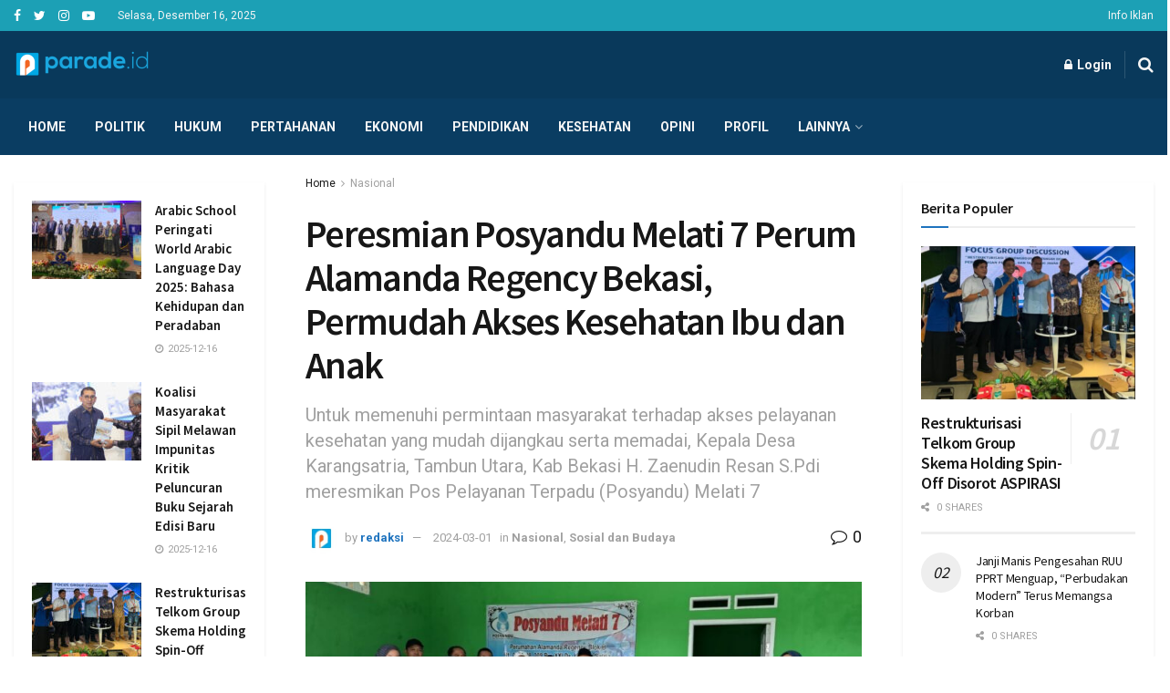

--- FILE ---
content_type: text/html; charset=UTF-8
request_url: https://parade.id/peresmian-posyandu-melati-7-perum-alamanda-regency-bekasi-permudah-akses-kesehatan-ibu-dan-anak/
body_size: 41366
content:
<!doctype html>
<!--[if lt IE 7]> <html class="no-js lt-ie9 lt-ie8 lt-ie7" lang="id" itemscope itemtype="https://schema.org/BlogPosting"> <![endif]-->
<!--[if IE 7]>    <html class="no-js lt-ie9 lt-ie8" lang="id" itemscope itemtype="https://schema.org/BlogPosting"> <![endif]-->
<!--[if IE 8]>    <html class="no-js lt-ie9" lang="id" itemscope itemtype="https://schema.org/BlogPosting"> <![endif]-->
<!--[if IE 9]>    <html class="no-js lt-ie10" lang="id" itemscope itemtype="https://schema.org/BlogPosting"> <![endif]-->
<!--[if gt IE 8]><!--> <html class="no-js" lang="id" itemscope itemtype="https://schema.org/BlogPosting"> <!--<![endif]-->
<head>
    <meta http-equiv="Content-Type" content="text/html; charset=UTF-8" />
    <meta name='viewport' content='width=device-width, initial-scale=1, user-scalable=yes' />
    <link rel="profile" href="http://gmpg.org/xfn/11" />
    <link rel="pingback" href="https://parade.id/xmlrpc.php" />
    <meta name='robots' content='index, follow, max-image-preview:large, max-snippet:-1, max-video-preview:-1' />
<meta property="og:type" content="article">
<meta property="og:title" content="Peresmian Posyandu Melati 7 Perum Alamanda Regency Bekasi, Permudah Akses Kesehatan Ibu dan Anak">
<meta property="og:site_name" content="Parade.id">
<meta property="og:description" content="Bekasi (parade.id)- Untuk memenuhi permintaan masyarakat terhadap akses pelayanan kesehatan yang mudah dijangkau serta memadai, Kepala Desa Karangsatria, Tambun Utara,">
<meta property="og:url" content="https://parade.id/peresmian-posyandu-melati-7-perum-alamanda-regency-bekasi-permudah-akses-kesehatan-ibu-dan-anak/">
<meta property="og:locale" content="id_ID">
<meta property="og:image" content="https://parade.id/wp-content/uploads/2024/03/iiygugugug.jpg">
<meta property="og:image:height" content="651">
<meta property="og:image:width" content="1156">
<meta property="article:published_time" content="2024-02-29T23:15:31+00:00">
<meta property="article:modified_time" content="2024-02-29T23:15:31+00:00">
<meta property="article:section" content="Nasional">
<meta property="article:tag" content="#Bekasi">
<meta property="article:tag" content="#Sosial">
<meta name="twitter:card" content="summary_large_image">
<meta name="twitter:title" content="Peresmian Posyandu Melati 7 Perum Alamanda Regency Bekasi, Permudah Akses Kesehatan Ibu dan Anak">
<meta name="twitter:description" content="Bekasi (parade.id)- Untuk memenuhi permintaan masyarakat terhadap akses pelayanan kesehatan yang mudah dijangkau serta memadai, Kepala Desa Karangsatria, Tambun Utara,">
<meta name="twitter:url" content="https://parade.id/peresmian-posyandu-melati-7-perum-alamanda-regency-bekasi-permudah-akses-kesehatan-ibu-dan-anak/">
<meta name="twitter:site" content="">
<meta name="twitter:image:src" content="https://parade.id/wp-content/uploads/2024/03/iiygugugug.jpg">
<meta name="twitter:image:width" content="1156">
<meta name="twitter:image:height" content="651">
			<script type="text/javascript">
              var jnews_ajax_url = '/?ajax-request=jnews'
			</script>
			<script type="text/javascript">;window.jnews=window.jnews||{},window.jnews.library=window.jnews.library||{},window.jnews.library=function(){"use strict";var t=this;t.win=window,t.doc=document,t.globalBody=t.doc.getElementsByTagName("body")[0],t.globalBody=t.globalBody?t.globalBody:t.doc,t.win.jnewsDataStorage=t.win.jnewsDataStorage||{_storage:new WeakMap,put:function(t,e,n){this._storage.has(t)||this._storage.set(t,new Map),this._storage.get(t).set(e,n)},get:function(t,e){return this._storage.get(t).get(e)},has:function(t,e){return this._storage.has(t)&&this._storage.get(t).has(e)},remove:function(t,e){var n=this._storage.get(t).delete(e);return 0===!this._storage.get(t).size&&this._storage.delete(t),n}},t.windowWidth=function(){return t.win.innerWidth||t.docEl.clientWidth||t.globalBody.clientWidth},t.windowHeight=function(){return t.win.innerHeight||t.docEl.clientHeight||t.globalBody.clientHeight},t.requestAnimationFrame=t.win.requestAnimationFrame||t.win.webkitRequestAnimationFrame||t.win.mozRequestAnimationFrame||t.win.msRequestAnimationFrame||window.oRequestAnimationFrame||function(t){return setTimeout(t,1e3/60)},t.cancelAnimationFrame=t.win.cancelAnimationFrame||t.win.webkitCancelAnimationFrame||t.win.webkitCancelRequestAnimationFrame||t.win.mozCancelAnimationFrame||t.win.msCancelRequestAnimationFrame||t.win.oCancelRequestAnimationFrame||function(t){clearTimeout(t)},t.classListSupport="classList"in document.createElement("_"),t.hasClass=t.classListSupport?function(t,e){return t.classList.contains(e)}:function(t,e){return t.className.indexOf(e)>=0},t.addClass=t.classListSupport?function(e,n){t.hasClass(e,n)||e.classList.add(n)}:function(e,n){t.hasClass(e,n)||(e.className+=" "+n)},t.removeClass=t.classListSupport?function(e,n){t.hasClass(e,n)&&e.classList.remove(n)}:function(e,n){t.hasClass(e,n)&&(e.className=e.className.replace(n,""))},t.objKeys=function(t){var e=[];for(var n in t)Object.prototype.hasOwnProperty.call(t,n)&&e.push(n);return e},t.isObjectSame=function(t,e){var n=!0;return JSON.stringify(t)!==JSON.stringify(e)&&(n=!1),n},t.extend=function(){for(var t,e,n,i=arguments[0]||{},o=1,a=arguments.length;o<a;o++)if(null!==(t=arguments[o]))for(e in t)i!==(n=t[e])&&void 0!==n&&(i[e]=n);return i},t.dataStorage=t.win.jnewsDataStorage,t.isVisible=function(t){return 0!==t.offsetWidth&&0!==t.offsetHeight||t.getBoundingClientRect().length},t.getHeight=function(t){return t.offsetHeight||t.clientHeight||t.getBoundingClientRect().height},t.getWidth=function(t){return t.offsetWidth||t.clientWidth||t.getBoundingClientRect().width},t.supportsPassive=!1;try{var e=Object.defineProperty({},"passive",{get:function(){t.supportsPassive=!0}});"createEvent"in t.doc?t.win.addEventListener("test",null,e):"fireEvent"in t.doc&&t.win.attachEvent("test",null)}catch(t){}t.passiveOption=!!t.supportsPassive&&{passive:!0},t.addEvents=function(e,n,i){for(var o in n){var a=["touchstart","touchmove"].indexOf(o)>=0&&!i&&t.passiveOption;"createEvent"in t.doc?e.addEventListener(o,n[o],a):"fireEvent"in t.doc&&e.attachEvent("on"+o,n[o])}},t.removeEvents=function(e,n){for(var i in n)"createEvent"in t.doc?e.removeEventListener(i,n[i]):"fireEvent"in t.doc&&e.detachEvent("on"+i,n[i])},t.triggerEvents=function(e,n,i){var o;i=i||{detail:null};return"createEvent"in t.doc?(!(o=t.doc.createEvent("CustomEvent")||new CustomEvent(n)).initCustomEvent||o.initCustomEvent(n,!0,!1,i),void e.dispatchEvent(o)):"fireEvent"in t.doc?((o=t.doc.createEventObject()).eventType=n,void e.fireEvent("on"+o.eventType,o)):void 0},t.getParents=function(e,n){void 0===n&&(n=t.doc);for(var i=[],o=e.parentNode,a=!1;!a;)if(o){var s=o;s.querySelectorAll(n).length?a=!0:(i.push(s),o=s.parentNode)}else i=[],a=!0;return i},t.forEach=function(t,e,n){for(var i=0,o=t.length;i<o;i++)e.call(n,t[i],i)},t.getText=function(t){return t.innerText||t.textContent},t.setText=function(t,e){var n="object"==typeof e?e.innerText||e.textContent:e;t.innerText&&(t.innerText=n),t.textContent&&(t.textContent=n)},t.httpBuildQuery=function(e){return t.objKeys(e).reduce(function e(n){var i=arguments.length>1&&void 0!==arguments[1]?arguments[1]:null;return function(o,a){var s=n[a];a=encodeURIComponent(a);var r=i?"".concat(i,"[").concat(a,"]"):a;return null==s||"function"==typeof s?(o.push("".concat(r,"=")),o):["number","boolean","string"].includes(typeof s)?(o.push("".concat(r,"=").concat(encodeURIComponent(s))),o):(o.push(t.objKeys(s).reduce(e(s,r),[]).join("&")),o)}}(e),[]).join("&")},t.scrollTo=function(e,n,i){function o(t,e,n){this.start=this.position(),this.change=t-this.start,this.currentTime=0,this.increment=20,this.duration=void 0===n?500:n,this.callback=e,this.finish=!1,this.animateScroll()}return Math.easeInOutQuad=function(t,e,n,i){return(t/=i/2)<1?n/2*t*t+e:-n/2*(--t*(t-2)-1)+e},o.prototype.stop=function(){this.finish=!0},o.prototype.move=function(e){t.doc.documentElement.scrollTop=e,t.globalBody.parentNode.scrollTop=e,t.globalBody.scrollTop=e},o.prototype.position=function(){return t.doc.documentElement.scrollTop||t.globalBody.parentNode.scrollTop||t.globalBody.scrollTop},o.prototype.animateScroll=function(){this.currentTime+=this.increment;var e=Math.easeInOutQuad(this.currentTime,this.start,this.change,this.duration);this.move(e),this.currentTime<this.duration&&!this.finish?t.requestAnimationFrame.call(t.win,this.animateScroll.bind(this)):this.callback&&"function"==typeof this.callback&&this.callback()},new o(e,n,i)},t.unwrap=function(e){var n,i=e;t.forEach(e,(function(t,e){n?n+=t:n=t})),i.replaceWith(n)},t.performance={start:function(t){performance.mark(t+"Start")},stop:function(t){performance.mark(t+"End"),performance.measure(t,t+"Start",t+"End")}},t.fps=function(){var e=0,n=0,i=0;!function(){var o=e=0,a=0,s=0,r=document.getElementById("fpsTable"),c=function(e){void 0===document.getElementsByTagName("body")[0]?t.requestAnimationFrame.call(t.win,(function(){c(e)})):document.getElementsByTagName("body")[0].appendChild(e)};null===r&&((r=document.createElement("div")).style.position="fixed",r.style.top="120px",r.style.left="10px",r.style.width="100px",r.style.height="20px",r.style.border="1px solid black",r.style.fontSize="11px",r.style.zIndex="100000",r.style.backgroundColor="white",r.id="fpsTable",c(r));var l=function(){i++,n=Date.now(),(a=(i/(s=(n-e)/1e3)).toPrecision(2))!=o&&(o=a,r.innerHTML=o+"fps"),1<s&&(e=n,i=0),t.requestAnimationFrame.call(t.win,l)};l()}()},t.instr=function(t,e){for(var n=0;n<e.length;n++)if(-1!==t.toLowerCase().indexOf(e[n].toLowerCase()))return!0},t.winLoad=function(e,n){function i(i){if("complete"===t.doc.readyState||"interactive"===t.doc.readyState)return!i||n?setTimeout(e,n||1):e(i),1}i()||t.addEvents(t.win,{load:i})},t.docReady=function(e,n){function i(i){if("complete"===t.doc.readyState||"interactive"===t.doc.readyState)return!i||n?setTimeout(e,n||1):e(i),1}i()||t.addEvents(t.doc,{DOMContentLoaded:i})},t.fireOnce=function(){t.docReady((function(){t.assets=t.assets||[],t.assets.length&&(t.boot(),t.load_assets())}),50)},t.boot=function(){t.length&&t.doc.querySelectorAll("style[media]").forEach((function(t){"not all"==t.getAttribute("media")&&t.removeAttribute("media")}))},t.create_js=function(e,n){var i=t.doc.createElement("script");switch(i.setAttribute("src",e),n){case"defer":i.setAttribute("defer",!0);break;case"async":i.setAttribute("async",!0);break;case"deferasync":i.setAttribute("defer",!0),i.setAttribute("async",!0)}t.globalBody.appendChild(i)},t.load_assets=function(){"object"==typeof t.assets&&t.forEach(t.assets.slice(0),(function(e,n){var i="";e.defer&&(i+="defer"),e.async&&(i+="async"),t.create_js(e.url,i);var o=t.assets.indexOf(e);o>-1&&t.assets.splice(o,1)})),t.assets=jnewsoption.au_scripts=window.jnewsads=[]},t.docReady((function(){t.globalBody=t.globalBody==t.doc?t.doc.getElementsByTagName("body")[0]:t.globalBody,t.globalBody=t.globalBody?t.globalBody:t.doc}))},window.jnews.library=new window.jnews.library;</script><!-- Google tag (gtag.js) consent mode dataLayer added by Site Kit -->
<script type="text/javascript" id="google_gtagjs-js-consent-mode-data-layer">
/* <![CDATA[ */
window.dataLayer = window.dataLayer || [];function gtag(){dataLayer.push(arguments);}
gtag('consent', 'default', {"ad_personalization":"denied","ad_storage":"denied","ad_user_data":"denied","analytics_storage":"denied","functionality_storage":"denied","security_storage":"denied","personalization_storage":"denied","region":["AT","BE","BG","CH","CY","CZ","DE","DK","EE","ES","FI","FR","GB","GR","HR","HU","IE","IS","IT","LI","LT","LU","LV","MT","NL","NO","PL","PT","RO","SE","SI","SK"],"wait_for_update":500});
window._googlesitekitConsentCategoryMap = {"statistics":["analytics_storage"],"marketing":["ad_storage","ad_user_data","ad_personalization"],"functional":["functionality_storage","security_storage"],"preferences":["personalization_storage"]};
window._googlesitekitConsents = {"ad_personalization":"denied","ad_storage":"denied","ad_user_data":"denied","analytics_storage":"denied","functionality_storage":"denied","security_storage":"denied","personalization_storage":"denied","region":["AT","BE","BG","CH","CY","CZ","DE","DK","EE","ES","FI","FR","GB","GR","HR","HU","IE","IS","IT","LI","LT","LU","LV","MT","NL","NO","PL","PT","RO","SE","SI","SK"],"wait_for_update":500};
/* ]]> */
</script>
<!-- End Google tag (gtag.js) consent mode dataLayer added by Site Kit -->

	<!-- This site is optimized with the Yoast SEO plugin v26.6 - https://yoast.com/wordpress/plugins/seo/ -->
	<title>Peresmian Posyandu Melati 7 Perum Alamanda Regency Bekasi, Permudah Akses Kesehatan Ibu dan Anak - Parade.id</title>
	<link rel="canonical" href="https://parade.id/peresmian-posyandu-melati-7-perum-alamanda-regency-bekasi-permudah-akses-kesehatan-ibu-dan-anak/" />
	<meta property="og:locale" content="id_ID" />
	<meta property="og:type" content="article" />
	<meta property="og:title" content="Peresmian Posyandu Melati 7 Perum Alamanda Regency Bekasi, Permudah Akses Kesehatan Ibu dan Anak - Parade.id" />
	<meta property="og:description" content="Bekasi (parade.id)&#8211; Untuk memenuhi permintaan masyarakat terhadap akses pelayanan kesehatan yang mudah dijangkau serta memadai, Kepala Desa Karangsatria, Tambun Utara, Kab Bekasi H. Zaenudin Resan S.Pdi meresmikan Pos Pelayanan Terpadu (Posyandu) Melati 7 yang terletak di Perumahan Alamanda Regency Blok B Kecamatan Tambun Utara Dalam Sambutannya Kades Karangsatria menyampaikan, terealisasinya pembangunan gedung Posyandu tersebut melalui [&hellip;]" />
	<meta property="og:url" content="https://parade.id/peresmian-posyandu-melati-7-perum-alamanda-regency-bekasi-permudah-akses-kesehatan-ibu-dan-anak/" />
	<meta property="og:site_name" content="Parade.id" />
	<meta property="article:publisher" content="https://www.facebook.com/101451561614368/" />
	<meta property="article:published_time" content="2024-02-29T23:15:31+00:00" />
	<meta property="og:image" content="https://parade.id/wp-content/uploads/2024/03/iiygugugug.jpg" />
	<meta property="og:image:width" content="1156" />
	<meta property="og:image:height" content="651" />
	<meta property="og:image:type" content="image/jpeg" />
	<meta name="author" content="redaksi" />
	<meta name="twitter:card" content="summary_large_image" />
	<meta name="twitter:creator" content="@paradeid_" />
	<meta name="twitter:site" content="@paradeid_" />
	<meta name="twitter:label1" content="Ditulis oleh" />
	<meta name="twitter:data1" content="redaksi" />
	<meta name="twitter:label2" content="Estimasi waktu membaca" />
	<meta name="twitter:data2" content="2 menit" />
	<script type="application/ld+json" class="yoast-schema-graph">{"@context":"https://schema.org","@graph":[{"@type":"Article","@id":"https://parade.id/peresmian-posyandu-melati-7-perum-alamanda-regency-bekasi-permudah-akses-kesehatan-ibu-dan-anak/#article","isPartOf":{"@id":"https://parade.id/peresmian-posyandu-melati-7-perum-alamanda-regency-bekasi-permudah-akses-kesehatan-ibu-dan-anak/"},"author":{"name":"redaksi","@id":"https://parade.id/#/schema/person/3dd81347862fae3040051ec931eff746"},"headline":"Peresmian Posyandu Melati 7 Perum Alamanda Regency Bekasi, Permudah Akses Kesehatan Ibu dan Anak","datePublished":"2024-02-29T23:15:31+00:00","mainEntityOfPage":{"@id":"https://parade.id/peresmian-posyandu-melati-7-perum-alamanda-regency-bekasi-permudah-akses-kesehatan-ibu-dan-anak/"},"wordCount":324,"commentCount":0,"publisher":{"@id":"https://parade.id/#organization"},"image":{"@id":"https://parade.id/peresmian-posyandu-melati-7-perum-alamanda-regency-bekasi-permudah-akses-kesehatan-ibu-dan-anak/#primaryimage"},"thumbnailUrl":"https://parade.id/wp-content/uploads/2024/03/iiygugugug.jpg","keywords":["#Bekasi","#Sosial"],"articleSection":["Nasional","Sosial dan Budaya"],"inLanguage":"id","potentialAction":[{"@type":"CommentAction","name":"Comment","target":["https://parade.id/peresmian-posyandu-melati-7-perum-alamanda-regency-bekasi-permudah-akses-kesehatan-ibu-dan-anak/#respond"]}]},{"@type":"WebPage","@id":"https://parade.id/peresmian-posyandu-melati-7-perum-alamanda-regency-bekasi-permudah-akses-kesehatan-ibu-dan-anak/","url":"https://parade.id/peresmian-posyandu-melati-7-perum-alamanda-regency-bekasi-permudah-akses-kesehatan-ibu-dan-anak/","name":"Peresmian Posyandu Melati 7 Perum Alamanda Regency Bekasi, Permudah Akses Kesehatan Ibu dan Anak - Parade.id","isPartOf":{"@id":"https://parade.id/#website"},"primaryImageOfPage":{"@id":"https://parade.id/peresmian-posyandu-melati-7-perum-alamanda-regency-bekasi-permudah-akses-kesehatan-ibu-dan-anak/#primaryimage"},"image":{"@id":"https://parade.id/peresmian-posyandu-melati-7-perum-alamanda-regency-bekasi-permudah-akses-kesehatan-ibu-dan-anak/#primaryimage"},"thumbnailUrl":"https://parade.id/wp-content/uploads/2024/03/iiygugugug.jpg","datePublished":"2024-02-29T23:15:31+00:00","breadcrumb":{"@id":"https://parade.id/peresmian-posyandu-melati-7-perum-alamanda-regency-bekasi-permudah-akses-kesehatan-ibu-dan-anak/#breadcrumb"},"inLanguage":"id","potentialAction":[{"@type":"ReadAction","target":["https://parade.id/peresmian-posyandu-melati-7-perum-alamanda-regency-bekasi-permudah-akses-kesehatan-ibu-dan-anak/"]}]},{"@type":"ImageObject","inLanguage":"id","@id":"https://parade.id/peresmian-posyandu-melati-7-perum-alamanda-regency-bekasi-permudah-akses-kesehatan-ibu-dan-anak/#primaryimage","url":"https://parade.id/wp-content/uploads/2024/03/iiygugugug.jpg","contentUrl":"https://parade.id/wp-content/uploads/2024/03/iiygugugug.jpg","width":1156,"height":651,"caption":"Foto: Peresmian Posyandu Melati 7 Perum Alamanda Regency Bekasi, dok. istimewa"},{"@type":"BreadcrumbList","@id":"https://parade.id/peresmian-posyandu-melati-7-perum-alamanda-regency-bekasi-permudah-akses-kesehatan-ibu-dan-anak/#breadcrumb","itemListElement":[{"@type":"ListItem","position":1,"name":"Beranda","item":"https://parade.id/"},{"@type":"ListItem","position":2,"name":"Peresmian Posyandu Melati 7 Perum Alamanda Regency Bekasi, Permudah Akses Kesehatan Ibu dan Anak"}]},{"@type":"WebSite","@id":"https://parade.id/#website","url":"https://parade.id/","name":"Parade.id","description":"Bersama Kita Satu","publisher":{"@id":"https://parade.id/#organization"},"potentialAction":[{"@type":"SearchAction","target":{"@type":"EntryPoint","urlTemplate":"https://parade.id/?s={search_term_string}"},"query-input":{"@type":"PropertyValueSpecification","valueRequired":true,"valueName":"search_term_string"}}],"inLanguage":"id"},{"@type":"Organization","@id":"https://parade.id/#organization","name":"parade.id","url":"https://parade.id/","logo":{"@type":"ImageObject","inLanguage":"id","@id":"https://parade.id/#/schema/logo/image/","url":"https://parade.id/wp-content/uploads/2020/06/cropped-icon_parade.jpeg","contentUrl":"https://parade.id/wp-content/uploads/2020/06/cropped-icon_parade.jpeg","width":512,"height":512,"caption":"parade.id"},"image":{"@id":"https://parade.id/#/schema/logo/image/"},"sameAs":["https://www.facebook.com/101451561614368/","https://x.com/paradeid_","https://instagram.com/paradeid?utm_medium=copy_link"]},{"@type":"Person","@id":"https://parade.id/#/schema/person/3dd81347862fae3040051ec931eff746","name":"redaksi","image":{"@type":"ImageObject","inLanguage":"id","@id":"https://parade.id/#/schema/person/image/","url":"https://secure.gravatar.com/avatar/01178ecdba0b9a3972f5f710e1c448ae49f3435f86cf4185315ad8d1aa65a71f?s=96&d=mm&r=g","contentUrl":"https://secure.gravatar.com/avatar/01178ecdba0b9a3972f5f710e1c448ae49f3435f86cf4185315ad8d1aa65a71f?s=96&d=mm&r=g","caption":"redaksi"},"sameAs":["redaksi"],"url":"https://parade.id/author/redaktur/"}]}</script>
	<!-- / Yoast SEO plugin. -->


<link rel='dns-prefetch' href='//www.googletagmanager.com' />
<link rel='dns-prefetch' href='//fonts.googleapis.com' />
<link rel='dns-prefetch' href='//pagead2.googlesyndication.com' />
<link rel='dns-prefetch' href='//fundingchoicesmessages.google.com' />
<link rel='preconnect' href='https://fonts.gstatic.com' />
<link rel="alternate" type="application/rss+xml" title="Parade.id &raquo; Feed" href="https://parade.id/feed/" />
<link rel="alternate" type="application/rss+xml" title="Parade.id &raquo; Umpan Komentar" href="https://parade.id/comments/feed/" />
<link rel="alternate" type="application/rss+xml" title="Parade.id &raquo; Peresmian Posyandu Melati 7 Perum Alamanda Regency Bekasi, Permudah Akses Kesehatan Ibu dan Anak Umpan Komentar" href="https://parade.id/peresmian-posyandu-melati-7-perum-alamanda-regency-bekasi-permudah-akses-kesehatan-ibu-dan-anak/feed/" />
<link rel="alternate" title="oEmbed (JSON)" type="application/json+oembed" href="https://parade.id/wp-json/oembed/1.0/embed?url=https%3A%2F%2Fparade.id%2Fperesmian-posyandu-melati-7-perum-alamanda-regency-bekasi-permudah-akses-kesehatan-ibu-dan-anak%2F" />
<link rel="alternate" title="oEmbed (XML)" type="text/xml+oembed" href="https://parade.id/wp-json/oembed/1.0/embed?url=https%3A%2F%2Fparade.id%2Fperesmian-posyandu-melati-7-perum-alamanda-regency-bekasi-permudah-akses-kesehatan-ibu-dan-anak%2F&#038;format=xml" />
<style id='wp-img-auto-sizes-contain-inline-css' type='text/css'>
img:is([sizes=auto i],[sizes^="auto," i]){contain-intrinsic-size:3000px 1500px}
/*# sourceURL=wp-img-auto-sizes-contain-inline-css */
</style>
<style id='wp-emoji-styles-inline-css' type='text/css'>

	img.wp-smiley, img.emoji {
		display: inline !important;
		border: none !important;
		box-shadow: none !important;
		height: 1em !important;
		width: 1em !important;
		margin: 0 0.07em !important;
		vertical-align: -0.1em !important;
		background: none !important;
		padding: 0 !important;
	}
/*# sourceURL=wp-emoji-styles-inline-css */
</style>
<style id='wp-block-library-inline-css' type='text/css'>
:root{--wp-block-synced-color:#7a00df;--wp-block-synced-color--rgb:122,0,223;--wp-bound-block-color:var(--wp-block-synced-color);--wp-editor-canvas-background:#ddd;--wp-admin-theme-color:#007cba;--wp-admin-theme-color--rgb:0,124,186;--wp-admin-theme-color-darker-10:#006ba1;--wp-admin-theme-color-darker-10--rgb:0,107,160.5;--wp-admin-theme-color-darker-20:#005a87;--wp-admin-theme-color-darker-20--rgb:0,90,135;--wp-admin-border-width-focus:2px}@media (min-resolution:192dpi){:root{--wp-admin-border-width-focus:1.5px}}.wp-element-button{cursor:pointer}:root .has-very-light-gray-background-color{background-color:#eee}:root .has-very-dark-gray-background-color{background-color:#313131}:root .has-very-light-gray-color{color:#eee}:root .has-very-dark-gray-color{color:#313131}:root .has-vivid-green-cyan-to-vivid-cyan-blue-gradient-background{background:linear-gradient(135deg,#00d084,#0693e3)}:root .has-purple-crush-gradient-background{background:linear-gradient(135deg,#34e2e4,#4721fb 50%,#ab1dfe)}:root .has-hazy-dawn-gradient-background{background:linear-gradient(135deg,#faaca8,#dad0ec)}:root .has-subdued-olive-gradient-background{background:linear-gradient(135deg,#fafae1,#67a671)}:root .has-atomic-cream-gradient-background{background:linear-gradient(135deg,#fdd79a,#004a59)}:root .has-nightshade-gradient-background{background:linear-gradient(135deg,#330968,#31cdcf)}:root .has-midnight-gradient-background{background:linear-gradient(135deg,#020381,#2874fc)}:root{--wp--preset--font-size--normal:16px;--wp--preset--font-size--huge:42px}.has-regular-font-size{font-size:1em}.has-larger-font-size{font-size:2.625em}.has-normal-font-size{font-size:var(--wp--preset--font-size--normal)}.has-huge-font-size{font-size:var(--wp--preset--font-size--huge)}.has-text-align-center{text-align:center}.has-text-align-left{text-align:left}.has-text-align-right{text-align:right}.has-fit-text{white-space:nowrap!important}#end-resizable-editor-section{display:none}.aligncenter{clear:both}.items-justified-left{justify-content:flex-start}.items-justified-center{justify-content:center}.items-justified-right{justify-content:flex-end}.items-justified-space-between{justify-content:space-between}.screen-reader-text{border:0;clip-path:inset(50%);height:1px;margin:-1px;overflow:hidden;padding:0;position:absolute;width:1px;word-wrap:normal!important}.screen-reader-text:focus{background-color:#ddd;clip-path:none;color:#444;display:block;font-size:1em;height:auto;left:5px;line-height:normal;padding:15px 23px 14px;text-decoration:none;top:5px;width:auto;z-index:100000}html :where(.has-border-color){border-style:solid}html :where([style*=border-top-color]){border-top-style:solid}html :where([style*=border-right-color]){border-right-style:solid}html :where([style*=border-bottom-color]){border-bottom-style:solid}html :where([style*=border-left-color]){border-left-style:solid}html :where([style*=border-width]){border-style:solid}html :where([style*=border-top-width]){border-top-style:solid}html :where([style*=border-right-width]){border-right-style:solid}html :where([style*=border-bottom-width]){border-bottom-style:solid}html :where([style*=border-left-width]){border-left-style:solid}html :where(img[class*=wp-image-]){height:auto;max-width:100%}:where(figure){margin:0 0 1em}html :where(.is-position-sticky){--wp-admin--admin-bar--position-offset:var(--wp-admin--admin-bar--height,0px)}@media screen and (max-width:600px){html :where(.is-position-sticky){--wp-admin--admin-bar--position-offset:0px}}

/*# sourceURL=wp-block-library-inline-css */
</style><style id='global-styles-inline-css' type='text/css'>
:root{--wp--preset--aspect-ratio--square: 1;--wp--preset--aspect-ratio--4-3: 4/3;--wp--preset--aspect-ratio--3-4: 3/4;--wp--preset--aspect-ratio--3-2: 3/2;--wp--preset--aspect-ratio--2-3: 2/3;--wp--preset--aspect-ratio--16-9: 16/9;--wp--preset--aspect-ratio--9-16: 9/16;--wp--preset--color--black: #000000;--wp--preset--color--cyan-bluish-gray: #abb8c3;--wp--preset--color--white: #ffffff;--wp--preset--color--pale-pink: #f78da7;--wp--preset--color--vivid-red: #cf2e2e;--wp--preset--color--luminous-vivid-orange: #ff6900;--wp--preset--color--luminous-vivid-amber: #fcb900;--wp--preset--color--light-green-cyan: #7bdcb5;--wp--preset--color--vivid-green-cyan: #00d084;--wp--preset--color--pale-cyan-blue: #8ed1fc;--wp--preset--color--vivid-cyan-blue: #0693e3;--wp--preset--color--vivid-purple: #9b51e0;--wp--preset--gradient--vivid-cyan-blue-to-vivid-purple: linear-gradient(135deg,rgb(6,147,227) 0%,rgb(155,81,224) 100%);--wp--preset--gradient--light-green-cyan-to-vivid-green-cyan: linear-gradient(135deg,rgb(122,220,180) 0%,rgb(0,208,130) 100%);--wp--preset--gradient--luminous-vivid-amber-to-luminous-vivid-orange: linear-gradient(135deg,rgb(252,185,0) 0%,rgb(255,105,0) 100%);--wp--preset--gradient--luminous-vivid-orange-to-vivid-red: linear-gradient(135deg,rgb(255,105,0) 0%,rgb(207,46,46) 100%);--wp--preset--gradient--very-light-gray-to-cyan-bluish-gray: linear-gradient(135deg,rgb(238,238,238) 0%,rgb(169,184,195) 100%);--wp--preset--gradient--cool-to-warm-spectrum: linear-gradient(135deg,rgb(74,234,220) 0%,rgb(151,120,209) 20%,rgb(207,42,186) 40%,rgb(238,44,130) 60%,rgb(251,105,98) 80%,rgb(254,248,76) 100%);--wp--preset--gradient--blush-light-purple: linear-gradient(135deg,rgb(255,206,236) 0%,rgb(152,150,240) 100%);--wp--preset--gradient--blush-bordeaux: linear-gradient(135deg,rgb(254,205,165) 0%,rgb(254,45,45) 50%,rgb(107,0,62) 100%);--wp--preset--gradient--luminous-dusk: linear-gradient(135deg,rgb(255,203,112) 0%,rgb(199,81,192) 50%,rgb(65,88,208) 100%);--wp--preset--gradient--pale-ocean: linear-gradient(135deg,rgb(255,245,203) 0%,rgb(182,227,212) 50%,rgb(51,167,181) 100%);--wp--preset--gradient--electric-grass: linear-gradient(135deg,rgb(202,248,128) 0%,rgb(113,206,126) 100%);--wp--preset--gradient--midnight: linear-gradient(135deg,rgb(2,3,129) 0%,rgb(40,116,252) 100%);--wp--preset--font-size--small: 13px;--wp--preset--font-size--medium: 20px;--wp--preset--font-size--large: 36px;--wp--preset--font-size--x-large: 42px;--wp--preset--spacing--20: 0.44rem;--wp--preset--spacing--30: 0.67rem;--wp--preset--spacing--40: 1rem;--wp--preset--spacing--50: 1.5rem;--wp--preset--spacing--60: 2.25rem;--wp--preset--spacing--70: 3.38rem;--wp--preset--spacing--80: 5.06rem;--wp--preset--shadow--natural: 6px 6px 9px rgba(0, 0, 0, 0.2);--wp--preset--shadow--deep: 12px 12px 50px rgba(0, 0, 0, 0.4);--wp--preset--shadow--sharp: 6px 6px 0px rgba(0, 0, 0, 0.2);--wp--preset--shadow--outlined: 6px 6px 0px -3px rgb(255, 255, 255), 6px 6px rgb(0, 0, 0);--wp--preset--shadow--crisp: 6px 6px 0px rgb(0, 0, 0);}:where(.is-layout-flex){gap: 0.5em;}:where(.is-layout-grid){gap: 0.5em;}body .is-layout-flex{display: flex;}.is-layout-flex{flex-wrap: wrap;align-items: center;}.is-layout-flex > :is(*, div){margin: 0;}body .is-layout-grid{display: grid;}.is-layout-grid > :is(*, div){margin: 0;}:where(.wp-block-columns.is-layout-flex){gap: 2em;}:where(.wp-block-columns.is-layout-grid){gap: 2em;}:where(.wp-block-post-template.is-layout-flex){gap: 1.25em;}:where(.wp-block-post-template.is-layout-grid){gap: 1.25em;}.has-black-color{color: var(--wp--preset--color--black) !important;}.has-cyan-bluish-gray-color{color: var(--wp--preset--color--cyan-bluish-gray) !important;}.has-white-color{color: var(--wp--preset--color--white) !important;}.has-pale-pink-color{color: var(--wp--preset--color--pale-pink) !important;}.has-vivid-red-color{color: var(--wp--preset--color--vivid-red) !important;}.has-luminous-vivid-orange-color{color: var(--wp--preset--color--luminous-vivid-orange) !important;}.has-luminous-vivid-amber-color{color: var(--wp--preset--color--luminous-vivid-amber) !important;}.has-light-green-cyan-color{color: var(--wp--preset--color--light-green-cyan) !important;}.has-vivid-green-cyan-color{color: var(--wp--preset--color--vivid-green-cyan) !important;}.has-pale-cyan-blue-color{color: var(--wp--preset--color--pale-cyan-blue) !important;}.has-vivid-cyan-blue-color{color: var(--wp--preset--color--vivid-cyan-blue) !important;}.has-vivid-purple-color{color: var(--wp--preset--color--vivid-purple) !important;}.has-black-background-color{background-color: var(--wp--preset--color--black) !important;}.has-cyan-bluish-gray-background-color{background-color: var(--wp--preset--color--cyan-bluish-gray) !important;}.has-white-background-color{background-color: var(--wp--preset--color--white) !important;}.has-pale-pink-background-color{background-color: var(--wp--preset--color--pale-pink) !important;}.has-vivid-red-background-color{background-color: var(--wp--preset--color--vivid-red) !important;}.has-luminous-vivid-orange-background-color{background-color: var(--wp--preset--color--luminous-vivid-orange) !important;}.has-luminous-vivid-amber-background-color{background-color: var(--wp--preset--color--luminous-vivid-amber) !important;}.has-light-green-cyan-background-color{background-color: var(--wp--preset--color--light-green-cyan) !important;}.has-vivid-green-cyan-background-color{background-color: var(--wp--preset--color--vivid-green-cyan) !important;}.has-pale-cyan-blue-background-color{background-color: var(--wp--preset--color--pale-cyan-blue) !important;}.has-vivid-cyan-blue-background-color{background-color: var(--wp--preset--color--vivid-cyan-blue) !important;}.has-vivid-purple-background-color{background-color: var(--wp--preset--color--vivid-purple) !important;}.has-black-border-color{border-color: var(--wp--preset--color--black) !important;}.has-cyan-bluish-gray-border-color{border-color: var(--wp--preset--color--cyan-bluish-gray) !important;}.has-white-border-color{border-color: var(--wp--preset--color--white) !important;}.has-pale-pink-border-color{border-color: var(--wp--preset--color--pale-pink) !important;}.has-vivid-red-border-color{border-color: var(--wp--preset--color--vivid-red) !important;}.has-luminous-vivid-orange-border-color{border-color: var(--wp--preset--color--luminous-vivid-orange) !important;}.has-luminous-vivid-amber-border-color{border-color: var(--wp--preset--color--luminous-vivid-amber) !important;}.has-light-green-cyan-border-color{border-color: var(--wp--preset--color--light-green-cyan) !important;}.has-vivid-green-cyan-border-color{border-color: var(--wp--preset--color--vivid-green-cyan) !important;}.has-pale-cyan-blue-border-color{border-color: var(--wp--preset--color--pale-cyan-blue) !important;}.has-vivid-cyan-blue-border-color{border-color: var(--wp--preset--color--vivid-cyan-blue) !important;}.has-vivid-purple-border-color{border-color: var(--wp--preset--color--vivid-purple) !important;}.has-vivid-cyan-blue-to-vivid-purple-gradient-background{background: var(--wp--preset--gradient--vivid-cyan-blue-to-vivid-purple) !important;}.has-light-green-cyan-to-vivid-green-cyan-gradient-background{background: var(--wp--preset--gradient--light-green-cyan-to-vivid-green-cyan) !important;}.has-luminous-vivid-amber-to-luminous-vivid-orange-gradient-background{background: var(--wp--preset--gradient--luminous-vivid-amber-to-luminous-vivid-orange) !important;}.has-luminous-vivid-orange-to-vivid-red-gradient-background{background: var(--wp--preset--gradient--luminous-vivid-orange-to-vivid-red) !important;}.has-very-light-gray-to-cyan-bluish-gray-gradient-background{background: var(--wp--preset--gradient--very-light-gray-to-cyan-bluish-gray) !important;}.has-cool-to-warm-spectrum-gradient-background{background: var(--wp--preset--gradient--cool-to-warm-spectrum) !important;}.has-blush-light-purple-gradient-background{background: var(--wp--preset--gradient--blush-light-purple) !important;}.has-blush-bordeaux-gradient-background{background: var(--wp--preset--gradient--blush-bordeaux) !important;}.has-luminous-dusk-gradient-background{background: var(--wp--preset--gradient--luminous-dusk) !important;}.has-pale-ocean-gradient-background{background: var(--wp--preset--gradient--pale-ocean) !important;}.has-electric-grass-gradient-background{background: var(--wp--preset--gradient--electric-grass) !important;}.has-midnight-gradient-background{background: var(--wp--preset--gradient--midnight) !important;}.has-small-font-size{font-size: var(--wp--preset--font-size--small) !important;}.has-medium-font-size{font-size: var(--wp--preset--font-size--medium) !important;}.has-large-font-size{font-size: var(--wp--preset--font-size--large) !important;}.has-x-large-font-size{font-size: var(--wp--preset--font-size--x-large) !important;}
/*# sourceURL=global-styles-inline-css */
</style>

<style id='classic-theme-styles-inline-css' type='text/css'>
/*! This file is auto-generated */
.wp-block-button__link{color:#fff;background-color:#32373c;border-radius:9999px;box-shadow:none;text-decoration:none;padding:calc(.667em + 2px) calc(1.333em + 2px);font-size:1.125em}.wp-block-file__button{background:#32373c;color:#fff;text-decoration:none}
/*# sourceURL=/wp-includes/css/classic-themes.min.css */
</style>
<link rel='stylesheet' id='contact-form-7-css' href='https://parade.id/wp-content/plugins/contact-form-7/includes/css/styles.css?ver=6.1.3' type='text/css' media='all' />
<link rel='stylesheet' id='rs-plugin-settings-css' href='https://parade.id/wp-content/plugins/revslider/public/assets/css/rs6.css?ver=6.4.11' type='text/css' media='all' />
<style id='rs-plugin-settings-inline-css' type='text/css'>
#rs-demo-id {}
/*# sourceURL=rs-plugin-settings-inline-css */
</style>
<link rel='stylesheet' id='jnews-parent-style-css' href='https://parade.id/wp-content/themes/jnews/style.css?ver=6.9' type='text/css' media='all' />
<link rel='stylesheet' id='js_composer_front-css' href='https://parade.id/wp-content/plugins/js_composer/assets/css/js_composer.min.css?ver=6.6.0' type='text/css' media='all' />
<link crossorigin="anonymous" rel='stylesheet' id='jeg_customizer_font-css' href='//fonts.googleapis.com/css?family=Roboto%3Aregular%2C700%7CSource+Sans+Pro%3A600%2Cregular%2C600&#038;display=swap&#038;ver=1.2.6' type='text/css' media='all' />
<link rel='stylesheet' id='jnews-frontend-css' href='https://parade.id/wp-content/themes/jnews/assets/dist/frontend.min.css?ver=1.0.0' type='text/css' media='all' />
<link rel='stylesheet' id='jnews-style-css' href='https://parade.id/wp-content/themes/jnews-child/style.css?ver=1.0.0' type='text/css' media='all' />
<link rel='stylesheet' id='jnews-darkmode-css' href='https://parade.id/wp-content/themes/jnews/assets/css/darkmode.css?ver=1.0.0' type='text/css' media='all' />
<link rel='stylesheet' id='jnews-scheme-css' href='https://parade.id/wp-content/themes/jnews/data/import/localnews/scheme.css?ver=1.0.0' type='text/css' media='all' />
<link rel='stylesheet' id='jnews-social-login-style-css' href='https://parade.id/wp-content/plugins/jnews-social-login/assets/css/plugin.css?ver=9.0.0' type='text/css' media='all' />
<link rel='stylesheet' id='jnews-select-share-css' href='https://parade.id/wp-content/plugins/jnews-social-share/assets/css/plugin.css' type='text/css' media='all' />
<script type="text/javascript" src="https://parade.id/wp-includes/js/jquery/jquery.min.js?ver=3.7.1" id="jquery-core-js"></script>
<script type="text/javascript" src="https://parade.id/wp-includes/js/jquery/jquery-migrate.min.js?ver=3.4.1" id="jquery-migrate-js"></script>
<script type="text/javascript" src="https://parade.id/wp-content/plugins/revslider/public/assets/js/rbtools.min.js?ver=6.4.8" id="tp-tools-js"></script>
<script type="text/javascript" src="https://parade.id/wp-content/plugins/revslider/public/assets/js/rs6.min.js?ver=6.4.11" id="revmin-js"></script>

<!-- Potongan tag Google (gtag.js) ditambahkan oleh Site Kit -->
<!-- Snippet Google Analytics telah ditambahkan oleh Site Kit -->
<!-- Potongan Google Ads ditambahkan oleh Site Kit -->
<script type="text/javascript" src="https://www.googletagmanager.com/gtag/js?id=GT-MR5XG44" id="google_gtagjs-js" async></script>
<script type="text/javascript" id="google_gtagjs-js-after">
/* <![CDATA[ */
window.dataLayer = window.dataLayer || [];function gtag(){dataLayer.push(arguments);}
gtag("set","linker",{"domains":["parade.id"]});
gtag("js", new Date());
gtag("set", "developer_id.dZTNiMT", true);
gtag("config", "GT-MR5XG44");
gtag("config", "AW-201278597");
//# sourceURL=google_gtagjs-js-after
/* ]]> */
</script>

<!-- OG: 3.3.8 -->
<meta property="og:image" content="https://parade.id/wp-content/uploads/2024/03/iiygugugug.jpg"><meta property="og:image:secure_url" content="https://parade.id/wp-content/uploads/2024/03/iiygugugug.jpg"><meta property="og:image:width" content="1156"><meta property="og:image:height" content="651"><meta property="og:image:alt" content="Foto: Peresmian Posyandu Melati 7 Perum Alamanda Regency Bekasi, dok. istimewa"><meta property="og:image:type" content="image/jpeg"><meta property="og:description" content="Bekasi (parade.id)- Untuk memenuhi permintaan masyarakat terhadap akses pelayanan kesehatan yang mudah dijangkau serta memadai, Kepala Desa Karangsatria, Tambun Utara, Kab Bekasi H. Zaenudin Resan S.Pdi meresmikan Pos Pelayanan Terpadu (Posyandu) Melati 7 yang terletak di Perumahan Alamanda Regency Blok B Kecamatan Tambun Utara Dalam Sambutannya Kades Karangsatria menyampaikan, terealisasinya pembangunan gedung Posyandu tersebut melalui..."><meta property="og:type" content="article"><meta property="og:locale" content="id"><meta property="og:site_name" content="Parade.id"><meta property="og:title" content="Peresmian Posyandu Melati 7 Perum Alamanda Regency Bekasi, Permudah Akses Kesehatan Ibu dan Anak"><meta property="og:url" content="https://parade.id/peresmian-posyandu-melati-7-perum-alamanda-regency-bekasi-permudah-akses-kesehatan-ibu-dan-anak/"><meta property="og:updated_time" content="2024-03-01T06:15:31+07:00">
<meta property="article:tag" content="#Bekasi"><meta property="article:tag" content="#Sosial"><meta property="article:published_time" content="2024-02-29T23:15:31+00:00"><meta property="article:modified_time" content="2024-02-29T23:15:31+00:00"><meta property="article:section" content="Nasional"><meta property="article:section" content="Sosial dan Budaya"><meta property="article:author:first_name" content="redaktur"><meta property="article:author:last_name" content="redaksi"><meta property="article:author:username" content="redaksi">
<meta property="twitter:partner" content="ogwp"><meta property="twitter:card" content="summary_large_image"><meta property="twitter:image" content="https://parade.id/wp-content/uploads/2024/03/iiygugugug.jpg"><meta property="twitter:image:alt" content="Foto: Peresmian Posyandu Melati 7 Perum Alamanda Regency Bekasi, dok. istimewa"><meta property="twitter:title" content="Peresmian Posyandu Melati 7 Perum Alamanda Regency Bekasi, Permudah Akses Kesehatan Ibu dan Anak"><meta property="twitter:description" content="Bekasi (parade.id)- Untuk memenuhi permintaan masyarakat terhadap akses pelayanan kesehatan yang mudah dijangkau serta memadai, Kepala Desa Karangsatria, Tambun Utara, Kab Bekasi H. Zaenudin Resan..."><meta property="twitter:url" content="https://parade.id/peresmian-posyandu-melati-7-perum-alamanda-regency-bekasi-permudah-akses-kesehatan-ibu-dan-anak/"><meta property="twitter:label1" content="Reading time"><meta property="twitter:data1" content="1 minute">
<meta itemprop="image" content="https://parade.id/wp-content/uploads/2024/03/iiygugugug.jpg"><meta itemprop="name" content="Peresmian Posyandu Melati 7 Perum Alamanda Regency Bekasi, Permudah Akses Kesehatan Ibu dan Anak"><meta itemprop="description" content="Bekasi (parade.id)- Untuk memenuhi permintaan masyarakat terhadap akses pelayanan kesehatan yang mudah dijangkau serta memadai, Kepala Desa Karangsatria, Tambun Utara, Kab Bekasi H. Zaenudin Resan S.Pdi meresmikan Pos Pelayanan Terpadu (Posyandu) Melati 7 yang terletak di Perumahan Alamanda Regency Blok B Kecamatan Tambun Utara Dalam Sambutannya Kades Karangsatria menyampaikan, terealisasinya pembangunan gedung Posyandu tersebut melalui..."><meta itemprop="datePublished" content="2024-02-29"><meta itemprop="dateModified" content="2024-02-29T23:15:31+00:00">
<meta property="profile:first_name" content="redaktur"><meta property="profile:last_name" content="redaksi"><meta property="profile:username" content="redaksi">
<!-- /OG -->

<link rel="https://api.w.org/" href="https://parade.id/wp-json/" /><link rel="alternate" title="JSON" type="application/json" href="https://parade.id/wp-json/wp/v2/posts/26435" /><link rel="EditURI" type="application/rsd+xml" title="RSD" href="https://parade.id/xmlrpc.php?rsd" />
<meta name="generator" content="WordPress 6.9" />
<link rel='shortlink' href='https://parade.id/?p=26435' />
<meta name="generator" content="Site Kit by Google 1.165.0" />
<!-- Meta tag Google AdSense ditambahkan oleh Site Kit -->
<meta name="google-adsense-platform-account" content="ca-host-pub-2644536267352236">
<meta name="google-adsense-platform-domain" content="sitekit.withgoogle.com">
<!-- Akhir tag meta Google AdSense yang ditambahkan oleh Site Kit -->
<meta name="generator" content="Powered by WPBakery Page Builder - drag and drop page builder for WordPress."/>
<link rel="amphtml" href="https://parade.id/peresmian-posyandu-melati-7-perum-alamanda-regency-bekasi-permudah-akses-kesehatan-ibu-dan-anak/amp/">
<!-- Snippet Google AdSense telah ditambahkan oleh Site Kit -->
<script type="text/javascript" async="async" src="https://pagead2.googlesyndication.com/pagead/js/adsbygoogle.js?client=ca-pub-1044244955749791&amp;host=ca-host-pub-2644536267352236" crossorigin="anonymous"></script>

<!-- Snippet Google AdSense penutup telah ditambahkan oleh Site Kit -->

<!-- Snippet Google AdSense Ad Blocking Recovery ditambahkan oleh Site Kit -->
<script async src="https://fundingchoicesmessages.google.com/i/pub-1044244955749791?ers=1" nonce="yf52Ei_IgTj4raK08IvcOA"></script><script nonce="yf52Ei_IgTj4raK08IvcOA">(function() {function signalGooglefcPresent() {if (!window.frames['googlefcPresent']) {if (document.body) {const iframe = document.createElement('iframe'); iframe.style = 'width: 0; height: 0; border: none; z-index: -1000; left: -1000px; top: -1000px;'; iframe.style.display = 'none'; iframe.name = 'googlefcPresent'; document.body.appendChild(iframe);} else {setTimeout(signalGooglefcPresent, 0);}}}signalGooglefcPresent();})();</script>
<!-- Snippet End Google AdSense Ad Blocking Recovery ditambahkan oleh Site Kit -->

<!-- Snippet Google AdSense Ad Blocking Recovery Error Protection ditambahkan oleh Site Kit -->
<script>(function(){'use strict';function aa(a){var b=0;return function(){return b<a.length?{done:!1,value:a[b++]}:{done:!0}}}var ba="function"==typeof Object.defineProperties?Object.defineProperty:function(a,b,c){if(a==Array.prototype||a==Object.prototype)return a;a[b]=c.value;return a};
function ca(a){a=["object"==typeof globalThis&&globalThis,a,"object"==typeof window&&window,"object"==typeof self&&self,"object"==typeof global&&global];for(var b=0;b<a.length;++b){var c=a[b];if(c&&c.Math==Math)return c}throw Error("Cannot find global object");}var da=ca(this);function k(a,b){if(b)a:{var c=da;a=a.split(".");for(var d=0;d<a.length-1;d++){var e=a[d];if(!(e in c))break a;c=c[e]}a=a[a.length-1];d=c[a];b=b(d);b!=d&&null!=b&&ba(c,a,{configurable:!0,writable:!0,value:b})}}
function ea(a){return a.raw=a}function m(a){var b="undefined"!=typeof Symbol&&Symbol.iterator&&a[Symbol.iterator];if(b)return b.call(a);if("number"==typeof a.length)return{next:aa(a)};throw Error(String(a)+" is not an iterable or ArrayLike");}function fa(a){for(var b,c=[];!(b=a.next()).done;)c.push(b.value);return c}var ha="function"==typeof Object.create?Object.create:function(a){function b(){}b.prototype=a;return new b},n;
if("function"==typeof Object.setPrototypeOf)n=Object.setPrototypeOf;else{var q;a:{var ia={a:!0},ja={};try{ja.__proto__=ia;q=ja.a;break a}catch(a){}q=!1}n=q?function(a,b){a.__proto__=b;if(a.__proto__!==b)throw new TypeError(a+" is not extensible");return a}:null}var ka=n;
function r(a,b){a.prototype=ha(b.prototype);a.prototype.constructor=a;if(ka)ka(a,b);else for(var c in b)if("prototype"!=c)if(Object.defineProperties){var d=Object.getOwnPropertyDescriptor(b,c);d&&Object.defineProperty(a,c,d)}else a[c]=b[c];a.A=b.prototype}function la(){for(var a=Number(this),b=[],c=a;c<arguments.length;c++)b[c-a]=arguments[c];return b}k("Number.MAX_SAFE_INTEGER",function(){return 9007199254740991});
k("Number.isFinite",function(a){return a?a:function(b){return"number"!==typeof b?!1:!isNaN(b)&&Infinity!==b&&-Infinity!==b}});k("Number.isInteger",function(a){return a?a:function(b){return Number.isFinite(b)?b===Math.floor(b):!1}});k("Number.isSafeInteger",function(a){return a?a:function(b){return Number.isInteger(b)&&Math.abs(b)<=Number.MAX_SAFE_INTEGER}});
k("Math.trunc",function(a){return a?a:function(b){b=Number(b);if(isNaN(b)||Infinity===b||-Infinity===b||0===b)return b;var c=Math.floor(Math.abs(b));return 0>b?-c:c}});k("Object.is",function(a){return a?a:function(b,c){return b===c?0!==b||1/b===1/c:b!==b&&c!==c}});k("Array.prototype.includes",function(a){return a?a:function(b,c){var d=this;d instanceof String&&(d=String(d));var e=d.length;c=c||0;for(0>c&&(c=Math.max(c+e,0));c<e;c++){var f=d[c];if(f===b||Object.is(f,b))return!0}return!1}});
k("String.prototype.includes",function(a){return a?a:function(b,c){if(null==this)throw new TypeError("The 'this' value for String.prototype.includes must not be null or undefined");if(b instanceof RegExp)throw new TypeError("First argument to String.prototype.includes must not be a regular expression");return-1!==this.indexOf(b,c||0)}});/*

 Copyright The Closure Library Authors.
 SPDX-License-Identifier: Apache-2.0
*/
var t=this||self;function v(a){return a};var w,x;a:{for(var ma=["CLOSURE_FLAGS"],y=t,z=0;z<ma.length;z++)if(y=y[ma[z]],null==y){x=null;break a}x=y}var na=x&&x[610401301];w=null!=na?na:!1;var A,oa=t.navigator;A=oa?oa.userAgentData||null:null;function B(a){return w?A?A.brands.some(function(b){return(b=b.brand)&&-1!=b.indexOf(a)}):!1:!1}function C(a){var b;a:{if(b=t.navigator)if(b=b.userAgent)break a;b=""}return-1!=b.indexOf(a)};function D(){return w?!!A&&0<A.brands.length:!1}function E(){return D()?B("Chromium"):(C("Chrome")||C("CriOS"))&&!(D()?0:C("Edge"))||C("Silk")};var pa=D()?!1:C("Trident")||C("MSIE");!C("Android")||E();E();C("Safari")&&(E()||(D()?0:C("Coast"))||(D()?0:C("Opera"))||(D()?0:C("Edge"))||(D()?B("Microsoft Edge"):C("Edg/"))||D()&&B("Opera"));var qa={},F=null;var ra="undefined"!==typeof Uint8Array,sa=!pa&&"function"===typeof btoa;function G(){return"function"===typeof BigInt};var H=0,I=0;function ta(a){var b=0>a;a=Math.abs(a);var c=a>>>0;a=Math.floor((a-c)/4294967296);b&&(c=m(ua(c,a)),b=c.next().value,a=c.next().value,c=b);H=c>>>0;I=a>>>0}function va(a,b){b>>>=0;a>>>=0;if(2097151>=b)var c=""+(4294967296*b+a);else G()?c=""+(BigInt(b)<<BigInt(32)|BigInt(a)):(c=(a>>>24|b<<8)&16777215,b=b>>16&65535,a=(a&16777215)+6777216*c+6710656*b,c+=8147497*b,b*=2,1E7<=a&&(c+=Math.floor(a/1E7),a%=1E7),1E7<=c&&(b+=Math.floor(c/1E7),c%=1E7),c=b+wa(c)+wa(a));return c}
function wa(a){a=String(a);return"0000000".slice(a.length)+a}function ua(a,b){b=~b;a?a=~a+1:b+=1;return[a,b]};var J;J="function"===typeof Symbol&&"symbol"===typeof Symbol()?Symbol():void 0;var xa=J?function(a,b){a[J]|=b}:function(a,b){void 0!==a.g?a.g|=b:Object.defineProperties(a,{g:{value:b,configurable:!0,writable:!0,enumerable:!1}})},K=J?function(a){return a[J]|0}:function(a){return a.g|0},L=J?function(a){return a[J]}:function(a){return a.g},M=J?function(a,b){a[J]=b;return a}:function(a,b){void 0!==a.g?a.g=b:Object.defineProperties(a,{g:{value:b,configurable:!0,writable:!0,enumerable:!1}});return a};function ya(a,b){M(b,(a|0)&-14591)}function za(a,b){M(b,(a|34)&-14557)}
function Aa(a){a=a>>14&1023;return 0===a?536870912:a};var N={},Ba={};function Ca(a){return!(!a||"object"!==typeof a||a.g!==Ba)}function Da(a){return null!==a&&"object"===typeof a&&!Array.isArray(a)&&a.constructor===Object}function P(a,b,c){if(!Array.isArray(a)||a.length)return!1;var d=K(a);if(d&1)return!0;if(!(b&&(Array.isArray(b)?b.includes(c):b.has(c))))return!1;M(a,d|1);return!0}Object.freeze(new function(){});Object.freeze(new function(){});var Ea=/^-?([1-9][0-9]*|0)(\.[0-9]+)?$/;var Q;function Fa(a,b){Q=b;a=new a(b);Q=void 0;return a}
function R(a,b,c){null==a&&(a=Q);Q=void 0;if(null==a){var d=96;c?(a=[c],d|=512):a=[];b&&(d=d&-16760833|(b&1023)<<14)}else{if(!Array.isArray(a))throw Error();d=K(a);if(d&64)return a;d|=64;if(c&&(d|=512,c!==a[0]))throw Error();a:{c=a;var e=c.length;if(e){var f=e-1;if(Da(c[f])){d|=256;b=f-(+!!(d&512)-1);if(1024<=b)throw Error();d=d&-16760833|(b&1023)<<14;break a}}if(b){b=Math.max(b,e-(+!!(d&512)-1));if(1024<b)throw Error();d=d&-16760833|(b&1023)<<14}}}M(a,d);return a};function Ga(a){switch(typeof a){case "number":return isFinite(a)?a:String(a);case "boolean":return a?1:0;case "object":if(a)if(Array.isArray(a)){if(P(a,void 0,0))return}else if(ra&&null!=a&&a instanceof Uint8Array){if(sa){for(var b="",c=0,d=a.length-10240;c<d;)b+=String.fromCharCode.apply(null,a.subarray(c,c+=10240));b+=String.fromCharCode.apply(null,c?a.subarray(c):a);a=btoa(b)}else{void 0===b&&(b=0);if(!F){F={};c="ABCDEFGHIJKLMNOPQRSTUVWXYZabcdefghijklmnopqrstuvwxyz0123456789".split("");d=["+/=",
"+/","-_=","-_.","-_"];for(var e=0;5>e;e++){var f=c.concat(d[e].split(""));qa[e]=f;for(var g=0;g<f.length;g++){var h=f[g];void 0===F[h]&&(F[h]=g)}}}b=qa[b];c=Array(Math.floor(a.length/3));d=b[64]||"";for(e=f=0;f<a.length-2;f+=3){var l=a[f],p=a[f+1];h=a[f+2];g=b[l>>2];l=b[(l&3)<<4|p>>4];p=b[(p&15)<<2|h>>6];h=b[h&63];c[e++]=g+l+p+h}g=0;h=d;switch(a.length-f){case 2:g=a[f+1],h=b[(g&15)<<2]||d;case 1:a=a[f],c[e]=b[a>>2]+b[(a&3)<<4|g>>4]+h+d}a=c.join("")}return a}}return a};function Ha(a,b,c){a=Array.prototype.slice.call(a);var d=a.length,e=b&256?a[d-1]:void 0;d+=e?-1:0;for(b=b&512?1:0;b<d;b++)a[b]=c(a[b]);if(e){b=a[b]={};for(var f in e)Object.prototype.hasOwnProperty.call(e,f)&&(b[f]=c(e[f]))}return a}function Ia(a,b,c,d,e){if(null!=a){if(Array.isArray(a))a=P(a,void 0,0)?void 0:e&&K(a)&2?a:Ja(a,b,c,void 0!==d,e);else if(Da(a)){var f={},g;for(g in a)Object.prototype.hasOwnProperty.call(a,g)&&(f[g]=Ia(a[g],b,c,d,e));a=f}else a=b(a,d);return a}}
function Ja(a,b,c,d,e){var f=d||c?K(a):0;d=d?!!(f&32):void 0;a=Array.prototype.slice.call(a);for(var g=0;g<a.length;g++)a[g]=Ia(a[g],b,c,d,e);c&&c(f,a);return a}function Ka(a){return a.s===N?a.toJSON():Ga(a)};function La(a,b,c){c=void 0===c?za:c;if(null!=a){if(ra&&a instanceof Uint8Array)return b?a:new Uint8Array(a);if(Array.isArray(a)){var d=K(a);if(d&2)return a;b&&(b=0===d||!!(d&32)&&!(d&64||!(d&16)));return b?M(a,(d|34)&-12293):Ja(a,La,d&4?za:c,!0,!0)}a.s===N&&(c=a.h,d=L(c),a=d&2?a:Fa(a.constructor,Ma(c,d,!0)));return a}}function Ma(a,b,c){var d=c||b&2?za:ya,e=!!(b&32);a=Ha(a,b,function(f){return La(f,e,d)});xa(a,32|(c?2:0));return a};function Na(a,b){a=a.h;return Oa(a,L(a),b)}function Oa(a,b,c,d){if(-1===c)return null;if(c>=Aa(b)){if(b&256)return a[a.length-1][c]}else{var e=a.length;if(d&&b&256&&(d=a[e-1][c],null!=d))return d;b=c+(+!!(b&512)-1);if(b<e)return a[b]}}function Pa(a,b,c,d,e){var f=Aa(b);if(c>=f||e){var g=b;if(b&256)e=a[a.length-1];else{if(null==d)return;e=a[f+(+!!(b&512)-1)]={};g|=256}e[c]=d;c<f&&(a[c+(+!!(b&512)-1)]=void 0);g!==b&&M(a,g)}else a[c+(+!!(b&512)-1)]=d,b&256&&(a=a[a.length-1],c in a&&delete a[c])}
function Qa(a,b){var c=Ra;var d=void 0===d?!1:d;var e=a.h;var f=L(e),g=Oa(e,f,b,d);if(null!=g&&"object"===typeof g&&g.s===N)c=g;else if(Array.isArray(g)){var h=K(g),l=h;0===l&&(l|=f&32);l|=f&2;l!==h&&M(g,l);c=new c(g)}else c=void 0;c!==g&&null!=c&&Pa(e,f,b,c,d);e=c;if(null==e)return e;a=a.h;f=L(a);f&2||(g=e,c=g.h,h=L(c),g=h&2?Fa(g.constructor,Ma(c,h,!1)):g,g!==e&&(e=g,Pa(a,f,b,e,d)));return e}function Sa(a,b){a=Na(a,b);return null==a||"string"===typeof a?a:void 0}
function Ta(a,b){var c=void 0===c?0:c;a=Na(a,b);if(null!=a)if(b=typeof a,"number"===b?Number.isFinite(a):"string"!==b?0:Ea.test(a))if("number"===typeof a){if(a=Math.trunc(a),!Number.isSafeInteger(a)){ta(a);b=H;var d=I;if(a=d&2147483648)b=~b+1>>>0,d=~d>>>0,0==b&&(d=d+1>>>0);b=4294967296*d+(b>>>0);a=a?-b:b}}else if(b=Math.trunc(Number(a)),Number.isSafeInteger(b))a=String(b);else{if(b=a.indexOf("."),-1!==b&&(a=a.substring(0,b)),!("-"===a[0]?20>a.length||20===a.length&&-922337<Number(a.substring(0,7)):
19>a.length||19===a.length&&922337>Number(a.substring(0,6)))){if(16>a.length)ta(Number(a));else if(G())a=BigInt(a),H=Number(a&BigInt(4294967295))>>>0,I=Number(a>>BigInt(32)&BigInt(4294967295));else{b=+("-"===a[0]);I=H=0;d=a.length;for(var e=b,f=(d-b)%6+b;f<=d;e=f,f+=6)e=Number(a.slice(e,f)),I*=1E6,H=1E6*H+e,4294967296<=H&&(I+=Math.trunc(H/4294967296),I>>>=0,H>>>=0);b&&(b=m(ua(H,I)),a=b.next().value,b=b.next().value,H=a,I=b)}a=H;b=I;b&2147483648?G()?a=""+(BigInt(b|0)<<BigInt(32)|BigInt(a>>>0)):(b=
m(ua(a,b)),a=b.next().value,b=b.next().value,a="-"+va(a,b)):a=va(a,b)}}else a=void 0;return null!=a?a:c}function S(a,b){a=Sa(a,b);return null!=a?a:""};function T(a,b,c){this.h=R(a,b,c)}T.prototype.toJSON=function(){return Ua(this,Ja(this.h,Ka,void 0,void 0,!1),!0)};T.prototype.s=N;T.prototype.toString=function(){return Ua(this,this.h,!1).toString()};
function Ua(a,b,c){var d=a.constructor.v,e=L(c?a.h:b);a=b.length;if(!a)return b;var f;if(Da(c=b[a-1])){a:{var g=c;var h={},l=!1,p;for(p in g)if(Object.prototype.hasOwnProperty.call(g,p)){var u=g[p];if(Array.isArray(u)){var jb=u;if(P(u,d,+p)||Ca(u)&&0===u.size)u=null;u!=jb&&(l=!0)}null!=u?h[p]=u:l=!0}if(l){for(var O in h){g=h;break a}g=null}}g!=c&&(f=!0);a--}for(p=+!!(e&512)-1;0<a;a--){O=a-1;c=b[O];O-=p;if(!(null==c||P(c,d,O)||Ca(c)&&0===c.size))break;var kb=!0}if(!f&&!kb)return b;b=Array.prototype.slice.call(b,
0,a);g&&b.push(g);return b};function Va(a){return function(b){if(null==b||""==b)b=new a;else{b=JSON.parse(b);if(!Array.isArray(b))throw Error(void 0);xa(b,32);b=Fa(a,b)}return b}};function Wa(a){this.h=R(a)}r(Wa,T);var Xa=Va(Wa);var U;function V(a){this.g=a}V.prototype.toString=function(){return this.g+""};var Ya={};function Za(a){if(void 0===U){var b=null;var c=t.trustedTypes;if(c&&c.createPolicy){try{b=c.createPolicy("goog#html",{createHTML:v,createScript:v,createScriptURL:v})}catch(d){t.console&&t.console.error(d.message)}U=b}else U=b}a=(b=U)?b.createScriptURL(a):a;return new V(a,Ya)};function $a(){return Math.floor(2147483648*Math.random()).toString(36)+Math.abs(Math.floor(2147483648*Math.random())^Date.now()).toString(36)};function ab(a,b){b=String(b);"application/xhtml+xml"===a.contentType&&(b=b.toLowerCase());return a.createElement(b)}function bb(a){this.g=a||t.document||document};/*

 SPDX-License-Identifier: Apache-2.0
*/
function cb(a,b){a.src=b instanceof V&&b.constructor===V?b.g:"type_error:TrustedResourceUrl";var c,d;(c=(b=null==(d=(c=(a.ownerDocument&&a.ownerDocument.defaultView||window).document).querySelector)?void 0:d.call(c,"script[nonce]"))?b.nonce||b.getAttribute("nonce")||"":"")&&a.setAttribute("nonce",c)};function db(a){a=void 0===a?document:a;return a.createElement("script")};function eb(a,b,c,d,e,f){try{var g=a.g,h=db(g);h.async=!0;cb(h,b);g.head.appendChild(h);h.addEventListener("load",function(){e();d&&g.head.removeChild(h)});h.addEventListener("error",function(){0<c?eb(a,b,c-1,d,e,f):(d&&g.head.removeChild(h),f())})}catch(l){f()}};var fb=t.atob("aHR0cHM6Ly93d3cuZ3N0YXRpYy5jb20vaW1hZ2VzL2ljb25zL21hdGVyaWFsL3N5c3RlbS8xeC93YXJuaW5nX2FtYmVyXzI0ZHAucG5n"),gb=t.atob("WW91IGFyZSBzZWVpbmcgdGhpcyBtZXNzYWdlIGJlY2F1c2UgYWQgb3Igc2NyaXB0IGJsb2NraW5nIHNvZnR3YXJlIGlzIGludGVyZmVyaW5nIHdpdGggdGhpcyBwYWdlLg=="),hb=t.atob("RGlzYWJsZSBhbnkgYWQgb3Igc2NyaXB0IGJsb2NraW5nIHNvZnR3YXJlLCB0aGVuIHJlbG9hZCB0aGlzIHBhZ2Uu");function ib(a,b,c){this.i=a;this.u=b;this.o=c;this.g=null;this.j=[];this.m=!1;this.l=new bb(this.i)}
function lb(a){if(a.i.body&&!a.m){var b=function(){mb(a);t.setTimeout(function(){nb(a,3)},50)};eb(a.l,a.u,2,!0,function(){t[a.o]||b()},b);a.m=!0}}
function mb(a){for(var b=W(1,5),c=0;c<b;c++){var d=X(a);a.i.body.appendChild(d);a.j.push(d)}b=X(a);b.style.bottom="0";b.style.left="0";b.style.position="fixed";b.style.width=W(100,110).toString()+"%";b.style.zIndex=W(2147483544,2147483644).toString();b.style.backgroundColor=ob(249,259,242,252,219,229);b.style.boxShadow="0 0 12px #888";b.style.color=ob(0,10,0,10,0,10);b.style.display="flex";b.style.justifyContent="center";b.style.fontFamily="Roboto, Arial";c=X(a);c.style.width=W(80,85).toString()+
"%";c.style.maxWidth=W(750,775).toString()+"px";c.style.margin="24px";c.style.display="flex";c.style.alignItems="flex-start";c.style.justifyContent="center";d=ab(a.l.g,"IMG");d.className=$a();d.src=fb;d.alt="Warning icon";d.style.height="24px";d.style.width="24px";d.style.paddingRight="16px";var e=X(a),f=X(a);f.style.fontWeight="bold";f.textContent=gb;var g=X(a);g.textContent=hb;Y(a,e,f);Y(a,e,g);Y(a,c,d);Y(a,c,e);Y(a,b,c);a.g=b;a.i.body.appendChild(a.g);b=W(1,5);for(c=0;c<b;c++)d=X(a),a.i.body.appendChild(d),
a.j.push(d)}function Y(a,b,c){for(var d=W(1,5),e=0;e<d;e++){var f=X(a);b.appendChild(f)}b.appendChild(c);c=W(1,5);for(d=0;d<c;d++)e=X(a),b.appendChild(e)}function W(a,b){return Math.floor(a+Math.random()*(b-a))}function ob(a,b,c,d,e,f){return"rgb("+W(Math.max(a,0),Math.min(b,255)).toString()+","+W(Math.max(c,0),Math.min(d,255)).toString()+","+W(Math.max(e,0),Math.min(f,255)).toString()+")"}function X(a){a=ab(a.l.g,"DIV");a.className=$a();return a}
function nb(a,b){0>=b||null!=a.g&&0!==a.g.offsetHeight&&0!==a.g.offsetWidth||(pb(a),mb(a),t.setTimeout(function(){nb(a,b-1)},50))}function pb(a){for(var b=m(a.j),c=b.next();!c.done;c=b.next())(c=c.value)&&c.parentNode&&c.parentNode.removeChild(c);a.j=[];(b=a.g)&&b.parentNode&&b.parentNode.removeChild(b);a.g=null};function qb(a,b,c,d,e){function f(l){document.body?g(document.body):0<l?t.setTimeout(function(){f(l-1)},e):b()}function g(l){l.appendChild(h);t.setTimeout(function(){h?(0!==h.offsetHeight&&0!==h.offsetWidth?b():a(),h.parentNode&&h.parentNode.removeChild(h)):a()},d)}var h=rb(c);f(3)}function rb(a){var b=document.createElement("div");b.className=a;b.style.width="1px";b.style.height="1px";b.style.position="absolute";b.style.left="-10000px";b.style.top="-10000px";b.style.zIndex="-10000";return b};function Ra(a){this.h=R(a)}r(Ra,T);function sb(a){this.h=R(a)}r(sb,T);var tb=Va(sb);function ub(a){var b=la.apply(1,arguments);if(0===b.length)return Za(a[0]);for(var c=a[0],d=0;d<b.length;d++)c+=encodeURIComponent(b[d])+a[d+1];return Za(c)};function vb(a){if(!a)return null;a=Sa(a,4);var b;null===a||void 0===a?b=null:b=Za(a);return b};var wb=ea([""]),xb=ea([""]);function yb(a,b){this.m=a;this.o=new bb(a.document);this.g=b;this.j=S(this.g,1);this.u=vb(Qa(this.g,2))||ub(wb);this.i=!1;b=vb(Qa(this.g,13))||ub(xb);this.l=new ib(a.document,b,S(this.g,12))}yb.prototype.start=function(){zb(this)};
function zb(a){Ab(a);eb(a.o,a.u,3,!1,function(){a:{var b=a.j;var c=t.btoa(b);if(c=t[c]){try{var d=Xa(t.atob(c))}catch(e){b=!1;break a}b=b===Sa(d,1)}else b=!1}b?Z(a,S(a.g,14)):(Z(a,S(a.g,8)),lb(a.l))},function(){qb(function(){Z(a,S(a.g,7));lb(a.l)},function(){return Z(a,S(a.g,6))},S(a.g,9),Ta(a.g,10),Ta(a.g,11))})}function Z(a,b){a.i||(a.i=!0,a=new a.m.XMLHttpRequest,a.open("GET",b,!0),a.send())}function Ab(a){var b=t.btoa(a.j);a.m[b]&&Z(a,S(a.g,5))};(function(a,b){t[a]=function(){var c=la.apply(0,arguments);t[a]=function(){};b.call.apply(b,[null].concat(c instanceof Array?c:fa(m(c))))}})("__h82AlnkH6D91__",function(a){"function"===typeof window.atob&&(new yb(window,tb(window.atob(a)))).start()});}).call(this);

window.__h82AlnkH6D91__("[base64]/[base64]/[base64]/[base64]");</script>
<!-- Snippet End Google AdSense Ad Blocking Recovery Error Protection ditambahkan oleh Site Kit -->
<meta name="generator" content="Powered by Slider Revolution 6.4.11 - responsive, Mobile-Friendly Slider Plugin for WordPress with comfortable drag and drop interface." />
<script type='application/ld+json'>{"@context":"http:\/\/schema.org","@type":"Organization","@id":"https:\/\/parade.id\/#organization","url":"https:\/\/parade.id\/","name":"","logo":{"@type":"ImageObject","url":""},"sameAs":["https:\/\/www.facebook.com\/parade.berita","https:\/\/twitter.com\/paradeid","https:\/\/www.instagram.com\/paradeid\/","https:\/\/www.youtube.com\/channel\/UCGCr7aF7pZS9EFo7Jp_2DCA?reload=9&view_as=subscriber"]}</script>
<script type='application/ld+json'>{"@context":"http:\/\/schema.org","@type":"WebSite","@id":"https:\/\/parade.id\/#website","url":"https:\/\/parade.id\/","name":"","potentialAction":{"@type":"SearchAction","target":"https:\/\/parade.id\/?s={search_term_string}","query-input":"required name=search_term_string"}}</script>
<link rel="icon" href="https://parade.id/wp-content/uploads/2020/06/cropped-icon_parade-32x32.jpeg" sizes="32x32" />
<link rel="icon" href="https://parade.id/wp-content/uploads/2020/06/cropped-icon_parade-192x192.jpeg" sizes="192x192" />
<link rel="apple-touch-icon" href="https://parade.id/wp-content/uploads/2020/06/cropped-icon_parade-180x180.jpeg" />
<meta name="msapplication-TileImage" content="https://parade.id/wp-content/uploads/2020/06/cropped-icon_parade-270x270.jpeg" />
<style id="jeg_dynamic_css" type="text/css" data-type="jeg_custom-css">@media only screen and (min-width : 1200px) { .container, .jeg_vc_content > .vc_row, .jeg_vc_content > .vc_element > .vc_row, .jeg_vc_content > .vc_row[data-vc-full-width="true"]:not([data-vc-stretch-content="true"]) > .jeg-vc-wrapper, .jeg_vc_content > .vc_element > .vc_row[data-vc-full-width="true"]:not([data-vc-stretch-content="true"]) > .jeg-vc-wrapper { max-width : 1340px; } .elementor-section.elementor-section-boxed > .elementor-container { max-width : 1340px; }  } @media only screen and (min-width : 1441px) { .container, .jeg_vc_content > .vc_row, .jeg_vc_content > .vc_element > .vc_row, .jeg_vc_content > .vc_row[data-vc-full-width="true"]:not([data-vc-stretch-content="true"]) > .jeg-vc-wrapper, .jeg_vc_content > .vc_element > .vc_row[data-vc-full-width="true"]:not([data-vc-stretch-content="true"]) > .jeg-vc-wrapper { max-width : 1370px; } .elementor-section.elementor-section-boxed > .elementor-container { max-width : 1370px; }  } body { --j-body-color : #171717; --j-accent-color : #1e73be; --j-heading-color : #171717; } body,.jeg_newsfeed_list .tns-outer .tns-controls button,.jeg_filter_button,.owl-carousel .owl-nav div,.jeg_readmore,.jeg_hero_style_7 .jeg_post_meta a,.widget_calendar thead th,.widget_calendar tfoot a,.jeg_socialcounter a,.entry-header .jeg_meta_like a,.entry-header .jeg_meta_comment a,.entry-content tbody tr:hover,.entry-content th,.jeg_splitpost_nav li:hover a,#breadcrumbs a,.jeg_author_socials a:hover,.jeg_footer_content a,.jeg_footer_bottom a,.jeg_cartcontent,.woocommerce .woocommerce-breadcrumb a { color : #171717; } a, .jeg_menu_style_5>li>a:hover, .jeg_menu_style_5>li.sfHover>a, .jeg_menu_style_5>li.current-menu-item>a, .jeg_menu_style_5>li.current-menu-ancestor>a, .jeg_navbar .jeg_menu:not(.jeg_main_menu)>li>a:hover, .jeg_midbar .jeg_menu:not(.jeg_main_menu)>li>a:hover, .jeg_side_tabs li.active, .jeg_block_heading_5 strong, .jeg_block_heading_6 strong, .jeg_block_heading_7 strong, .jeg_block_heading_8 strong, .jeg_subcat_list li a:hover, .jeg_subcat_list li button:hover, .jeg_pl_lg_7 .jeg_thumb .jeg_post_category a, .jeg_pl_xs_2:before, .jeg_pl_xs_4 .jeg_postblock_content:before, .jeg_postblock .jeg_post_title a:hover, .jeg_hero_style_6 .jeg_post_title a:hover, .jeg_sidefeed .jeg_pl_xs_3 .jeg_post_title a:hover, .widget_jnews_popular .jeg_post_title a:hover, .jeg_meta_author a, .widget_archive li a:hover, .widget_pages li a:hover, .widget_meta li a:hover, .widget_recent_entries li a:hover, .widget_rss li a:hover, .widget_rss cite, .widget_categories li a:hover, .widget_categories li.current-cat>a, #breadcrumbs a:hover, .jeg_share_count .counts, .commentlist .bypostauthor>.comment-body>.comment-author>.fn, span.required, .jeg_review_title, .bestprice .price, .authorlink a:hover, .jeg_vertical_playlist .jeg_video_playlist_play_icon, .jeg_vertical_playlist .jeg_video_playlist_item.active .jeg_video_playlist_thumbnail:before, .jeg_horizontal_playlist .jeg_video_playlist_play, .woocommerce li.product .pricegroup .button, .widget_display_forums li a:hover, .widget_display_topics li:before, .widget_display_replies li:before, .widget_display_views li:before, .bbp-breadcrumb a:hover, .jeg_mobile_menu li.sfHover>a, .jeg_mobile_menu li a:hover, .split-template-6 .pagenum, .jeg_mobile_menu_style_5>li>a:hover, .jeg_mobile_menu_style_5>li.sfHover>a, .jeg_mobile_menu_style_5>li.current-menu-item>a, .jeg_mobile_menu_style_5>li.current-menu-ancestor>a { color : #1e73be; } .jeg_menu_style_1>li>a:before, .jeg_menu_style_2>li>a:before, .jeg_menu_style_3>li>a:before, .jeg_side_toggle, .jeg_slide_caption .jeg_post_category a, .jeg_slider_type_1_wrapper .tns-controls button.tns-next, .jeg_block_heading_1 .jeg_block_title span, .jeg_block_heading_2 .jeg_block_title span, .jeg_block_heading_3, .jeg_block_heading_4 .jeg_block_title span, .jeg_block_heading_6:after, .jeg_pl_lg_box .jeg_post_category a, .jeg_pl_md_box .jeg_post_category a, .jeg_readmore:hover, .jeg_thumb .jeg_post_category a, .jeg_block_loadmore a:hover, .jeg_postblock.alt .jeg_block_loadmore a:hover, .jeg_block_loadmore a.active, .jeg_postblock_carousel_2 .jeg_post_category a, .jeg_heroblock .jeg_post_category a, .jeg_pagenav_1 .page_number.active, .jeg_pagenav_1 .page_number.active:hover, input[type="submit"], .btn, .button, .widget_tag_cloud a:hover, .popularpost_item:hover .jeg_post_title a:before, .jeg_splitpost_4 .page_nav, .jeg_splitpost_5 .page_nav, .jeg_post_via a:hover, .jeg_post_source a:hover, .jeg_post_tags a:hover, .comment-reply-title small a:before, .comment-reply-title small a:after, .jeg_storelist .productlink, .authorlink li.active a:before, .jeg_footer.dark .socials_widget:not(.nobg) a:hover .fa, div.jeg_breakingnews_title, .jeg_overlay_slider_bottom_wrapper .tns-controls button, .jeg_overlay_slider_bottom_wrapper .tns-controls button:hover, .jeg_vertical_playlist .jeg_video_playlist_current, .woocommerce span.onsale, .woocommerce #respond input#submit:hover, .woocommerce a.button:hover, .woocommerce button.button:hover, .woocommerce input.button:hover, .woocommerce #respond input#submit.alt, .woocommerce a.button.alt, .woocommerce button.button.alt, .woocommerce input.button.alt, .jeg_popup_post .caption, .jeg_footer.dark input[type="submit"], .jeg_footer.dark .btn, .jeg_footer.dark .button, .footer_widget.widget_tag_cloud a:hover, .jeg_inner_content .content-inner .jeg_post_category a:hover, #buddypress .standard-form button, #buddypress a.button, #buddypress input[type="submit"], #buddypress input[type="button"], #buddypress input[type="reset"], #buddypress ul.button-nav li a, #buddypress .generic-button a, #buddypress .generic-button button, #buddypress .comment-reply-link, #buddypress a.bp-title-button, #buddypress.buddypress-wrap .members-list li .user-update .activity-read-more a, div#buddypress .standard-form button:hover, div#buddypress a.button:hover, div#buddypress input[type="submit"]:hover, div#buddypress input[type="button"]:hover, div#buddypress input[type="reset"]:hover, div#buddypress ul.button-nav li a:hover, div#buddypress .generic-button a:hover, div#buddypress .generic-button button:hover, div#buddypress .comment-reply-link:hover, div#buddypress a.bp-title-button:hover, div#buddypress.buddypress-wrap .members-list li .user-update .activity-read-more a:hover, #buddypress #item-nav .item-list-tabs ul li a:before, .jeg_inner_content .jeg_meta_container .follow-wrapper a { background-color : #1e73be; } .jeg_block_heading_7 .jeg_block_title span, .jeg_readmore:hover, .jeg_block_loadmore a:hover, .jeg_block_loadmore a.active, .jeg_pagenav_1 .page_number.active, .jeg_pagenav_1 .page_number.active:hover, .jeg_pagenav_3 .page_number:hover, .jeg_prevnext_post a:hover h3, .jeg_overlay_slider .jeg_post_category, .jeg_sidefeed .jeg_post.active, .jeg_vertical_playlist.jeg_vertical_playlist .jeg_video_playlist_item.active .jeg_video_playlist_thumbnail img, .jeg_horizontal_playlist .jeg_video_playlist_item.active { border-color : #1e73be; } .jeg_tabpost_nav li.active, .woocommerce div.product .woocommerce-tabs ul.tabs li.active, .jeg_mobile_menu_style_1>li.current-menu-item a, .jeg_mobile_menu_style_1>li.current-menu-ancestor a, .jeg_mobile_menu_style_2>li.current-menu-item::after, .jeg_mobile_menu_style_2>li.current-menu-ancestor::after, .jeg_mobile_menu_style_3>li.current-menu-item::before, .jeg_mobile_menu_style_3>li.current-menu-ancestor::before { border-bottom-color : #1e73be; } h1,h2,h3,h4,h5,h6,.jeg_post_title a,.entry-header .jeg_post_title,.jeg_hero_style_7 .jeg_post_title a,.jeg_block_title,.jeg_splitpost_bar .current_title,.jeg_video_playlist_title,.gallery-caption,.jeg_push_notification_button>a.button { color : #171717; } .split-template-9 .pagenum, .split-template-10 .pagenum, .split-template-11 .pagenum, .split-template-12 .pagenum, .split-template-13 .pagenum, .split-template-15 .pagenum, .split-template-18 .pagenum, .split-template-20 .pagenum, .split-template-19 .current_title span, .split-template-20 .current_title span { background-color : #171717; } .jeg_topbar, .jeg_topbar.dark, .jeg_topbar.custom { background : #1ca0b5; } .jeg_topbar, .jeg_topbar.dark { border-color : #dd3333; } .jeg_topbar .jeg_nav_item, .jeg_topbar.dark .jeg_nav_item { border-color : rgba(255,255,255,0); } .jeg_midbar { height : 74px; } .jeg_midbar, .jeg_midbar.dark { background-color : #09395b; } .jeg_header .jeg_bottombar.jeg_navbar,.jeg_bottombar .jeg_nav_icon { height : 62px; } .jeg_header .jeg_bottombar.jeg_navbar, .jeg_header .jeg_bottombar .jeg_main_menu:not(.jeg_menu_style_1) > li > a, .jeg_header .jeg_bottombar .jeg_menu_style_1 > li, .jeg_header .jeg_bottombar .jeg_menu:not(.jeg_main_menu) > li > a { line-height : 62px; } .jeg_header .jeg_bottombar.jeg_navbar_wrapper:not(.jeg_navbar_boxed), .jeg_header .jeg_bottombar.jeg_navbar_boxed .jeg_nav_row { background : #0a3d62; } .jeg_header .jeg_bottombar, .jeg_header .jeg_bottombar.jeg_navbar_dark, .jeg_bottombar.jeg_navbar_boxed .jeg_nav_row, .jeg_bottombar.jeg_navbar_dark.jeg_navbar_boxed .jeg_nav_row { border-bottom-width : 0px; } .jeg_mobile_midbar, .jeg_mobile_midbar.dark { background : #0a3d62; } .jeg_header .socials_widget > a > i.fa:before { color : #ffffff; } .jeg_header .socials_widget.nobg > a > span.jeg-icon svg { fill : #ffffff; } .jeg_header .socials_widget > a > span.jeg-icon svg { fill : #ffffff; } .jeg_nav_search { width : 78%; } .jeg_footer_content,.jeg_footer.dark .jeg_footer_content { background-color : #f7f7f7; color : #343840; } .jeg_footer_bottom,.jeg_footer.dark .jeg_footer_bottom,.jeg_footer_secondary,.jeg_footer.dark .jeg_footer_secondary { background-color : #1e73be; } .jeg_footer_secondary,.jeg_footer.dark .jeg_footer_secondary,.jeg_footer_bottom,.jeg_footer.dark .jeg_footer_bottom,.jeg_footer_sidecontent .jeg_footer_primary { color : rgba(255,255,255,0.7); } .jeg_footer_bottom a,.jeg_footer.dark .jeg_footer_bottom a,.jeg_footer_secondary a,.jeg_footer.dark .jeg_footer_secondary a,.jeg_footer_sidecontent .jeg_footer_primary a,.jeg_footer_sidecontent.dark .jeg_footer_primary a { color : #ffffff; } .jeg_menu_footer li:not(:last-child):after,.jeg_footer.dark .jeg_menu_footer li:not(:last-child):after { color : rgba(255,255,255,0.5); } body,input,textarea,select,.chosen-container-single .chosen-single,.btn,.button { font-family: Roboto,Helvetica,Arial,sans-serif; } .jeg_post_title, .entry-header .jeg_post_title, .jeg_single_tpl_2 .entry-header .jeg_post_title, .jeg_single_tpl_3 .entry-header .jeg_post_title, .jeg_single_tpl_6 .entry-header .jeg_post_title, .jeg_content .jeg_custom_title_wrapper .jeg_post_title { font-family: "Source Sans Pro",Helvetica,Arial,sans-serif; } h3.jeg_block_title, .jeg_footer .jeg_footer_heading h3, .jeg_footer .widget h2, .jeg_tabpost_nav li { font-family: "Source Sans Pro",Helvetica,Arial,sans-serif;font-weight : 600; font-style : normal;  } </style><style type="text/css">
					.no_thumbnail .jeg_thumb,
					.thumbnail-container.no_thumbnail {
					    display: none !important;
					}
					.jeg_search_result .jeg_pl_xs_3.no_thumbnail .jeg_postblock_content,
					.jeg_sidefeed .jeg_pl_xs_3.no_thumbnail .jeg_postblock_content,
					.jeg_pl_sm.no_thumbnail .jeg_postblock_content {
					    margin-left: 0;
					}
					.jeg_postblock_11 .no_thumbnail .jeg_postblock_content,
					.jeg_postblock_12 .no_thumbnail .jeg_postblock_content,
					.jeg_postblock_12.jeg_col_3o3 .no_thumbnail .jeg_postblock_content  {
					    margin-top: 0;
					}
					.jeg_postblock_15 .jeg_pl_md_box.no_thumbnail .jeg_postblock_content,
					.jeg_postblock_19 .jeg_pl_md_box.no_thumbnail .jeg_postblock_content,
					.jeg_postblock_24 .jeg_pl_md_box.no_thumbnail .jeg_postblock_content,
					.jeg_sidefeed .jeg_pl_md_box .jeg_postblock_content {
					    position: relative;
					}
					.jeg_postblock_carousel_2 .no_thumbnail .jeg_post_title a,
					.jeg_postblock_carousel_2 .no_thumbnail .jeg_post_title a:hover,
					.jeg_postblock_carousel_2 .no_thumbnail .jeg_post_meta .fa {
					    color: #212121 !important;
					} 
				</style><script type="text/javascript">function setREVStartSize(e){
			//window.requestAnimationFrame(function() {				 
				window.RSIW = window.RSIW===undefined ? window.innerWidth : window.RSIW;	
				window.RSIH = window.RSIH===undefined ? window.innerHeight : window.RSIH;	
				try {								
					var pw = document.getElementById(e.c).parentNode.offsetWidth,
						newh;
					pw = pw===0 || isNaN(pw) ? window.RSIW : pw;
					e.tabw = e.tabw===undefined ? 0 : parseInt(e.tabw);
					e.thumbw = e.thumbw===undefined ? 0 : parseInt(e.thumbw);
					e.tabh = e.tabh===undefined ? 0 : parseInt(e.tabh);
					e.thumbh = e.thumbh===undefined ? 0 : parseInt(e.thumbh);
					e.tabhide = e.tabhide===undefined ? 0 : parseInt(e.tabhide);
					e.thumbhide = e.thumbhide===undefined ? 0 : parseInt(e.thumbhide);
					e.mh = e.mh===undefined || e.mh=="" || e.mh==="auto" ? 0 : parseInt(e.mh,0);		
					if(e.layout==="fullscreen" || e.l==="fullscreen") 						
						newh = Math.max(e.mh,window.RSIH);					
					else{					
						e.gw = Array.isArray(e.gw) ? e.gw : [e.gw];
						for (var i in e.rl) if (e.gw[i]===undefined || e.gw[i]===0) e.gw[i] = e.gw[i-1];					
						e.gh = e.el===undefined || e.el==="" || (Array.isArray(e.el) && e.el.length==0)? e.gh : e.el;
						e.gh = Array.isArray(e.gh) ? e.gh : [e.gh];
						for (var i in e.rl) if (e.gh[i]===undefined || e.gh[i]===0) e.gh[i] = e.gh[i-1];
											
						var nl = new Array(e.rl.length),
							ix = 0,						
							sl;					
						e.tabw = e.tabhide>=pw ? 0 : e.tabw;
						e.thumbw = e.thumbhide>=pw ? 0 : e.thumbw;
						e.tabh = e.tabhide>=pw ? 0 : e.tabh;
						e.thumbh = e.thumbhide>=pw ? 0 : e.thumbh;					
						for (var i in e.rl) nl[i] = e.rl[i]<window.RSIW ? 0 : e.rl[i];
						sl = nl[0];									
						for (var i in nl) if (sl>nl[i] && nl[i]>0) { sl = nl[i]; ix=i;}															
						var m = pw>(e.gw[ix]+e.tabw+e.thumbw) ? 1 : (pw-(e.tabw+e.thumbw)) / (e.gw[ix]);					
						newh =  (e.gh[ix] * m) + (e.tabh + e.thumbh);
					}				
					if(window.rs_init_css===undefined) window.rs_init_css = document.head.appendChild(document.createElement("style"));					
					document.getElementById(e.c).height = newh+"px";
					window.rs_init_css.innerHTML += "#"+e.c+"_wrapper { height: "+newh+"px }";				
				} catch(e){
					console.log("Failure at Presize of Slider:" + e)
				}					   
			//});
		  };</script>
<noscript><style> .wpb_animate_when_almost_visible { opacity: 1; }</style></noscript></head>
<body class="wp-singular post-template-default single single-post postid-26435 single-format-standard wp-embed-responsive wp-theme-jnews wp-child-theme-jnews-child jeg_toggle_dark jeg_single_tpl_1 jnews jsc_normal wpb-js-composer js-comp-ver-6.6.0 vc_responsive">

    
    
    <div class="jeg_ad jeg_ad_top jnews_header_top_ads">
        <div class='ads-wrapper  '></div>    </div>

    <!-- The Main Wrapper
    ============================================= -->
    <div class="jeg_viewport">

        
        <div class="jeg_header_wrapper">
            <div class="jeg_header_instagram_wrapper">
    </div>

<!-- HEADER -->
<div class="jeg_header normal">
    <div class="jeg_topbar jeg_container dark">
    <div class="container">
        <div class="jeg_nav_row">
            
                <div class="jeg_nav_col jeg_nav_left  jeg_nav_grow">
                    <div class="item_wrap jeg_nav_alignleft">
                        			<div
				class="jeg_nav_item socials_widget jeg_social_icon_block nobg">
				<a href="https://www.facebook.com/parade.berita" target='_blank' rel='external noopener nofollow' class="jeg_facebook"><i class="fa fa-facebook"></i> </a><a href="https://twitter.com/paradeid" target='_blank' rel='external noopener nofollow' class="jeg_twitter"><i class="fa fa-twitter"></i> </a><a href="https://www.instagram.com/paradeid/" target='_blank' rel='external noopener nofollow' class="jeg_instagram"><i class="fa fa-instagram"></i> </a><a href="https://www.youtube.com/channel/UCGCr7aF7pZS9EFo7Jp_2DCA?reload=9&view_as=subscriber" target='_blank' rel='external noopener nofollow' class="jeg_youtube"><i class="fa fa-youtube-play"></i> </a>			</div>
			<div class="jeg_nav_item jeg_top_date">
    Selasa, Desember 16, 2025</div>                    </div>
                </div>

                
                <div class="jeg_nav_col jeg_nav_center  jeg_nav_normal">
                    <div class="item_wrap jeg_nav_aligncenter">
                                            </div>
                </div>

                
                <div class="jeg_nav_col jeg_nav_right  jeg_nav_grow">
                    <div class="item_wrap jeg_nav_alignright">
                        <div class="jeg_nav_item">
	<ul class="jeg_menu jeg_top_menu"><li id="menu-item-301" class="menu-item menu-item-type-post_type menu-item-object-page menu-item-301"><a href="https://parade.id/iklan/">Info Iklan</a></li>
</ul></div>                    </div>
                </div>

                        </div>
    </div>
</div><!-- /.jeg_container --><div class="jeg_midbar jeg_container dark">
    <div class="container">
        <div class="jeg_nav_row">
            
                <div class="jeg_nav_col jeg_nav_left jeg_nav_grow">
                    <div class="item_wrap jeg_nav_alignleft">
                        <div class="jeg_nav_item jeg_logo jeg_desktop_logo">
			<div class="site-title">
	    	<a href="https://parade.id/" style="padding: 0px 0px 4px 0px;">
	    	    <img class='jeg_logo_img' src="https://parade.id/wp-content/uploads/2020/06/logo_parade3-e1677745053119.png" srcset="https://parade.id/wp-content/uploads/2020/06/logo_parade3-e1677745053119.png 1x, https://parade.id/wp-content/uploads/2020/06/logo_parade3-e1677745053119.png 2x" alt="Parade.id"data-light-src="https://parade.id/wp-content/uploads/2020/06/logo_parade3-e1677745053119.png" data-light-srcset="https://parade.id/wp-content/uploads/2020/06/logo_parade3-e1677745053119.png 1x, https://parade.id/wp-content/uploads/2020/06/logo_parade3-e1677745053119.png 2x" data-dark-src="https://parade.id/wp-content/themes/jnews/assets/img/logo_darkmode.png" data-dark-srcset="https://parade.id/wp-content/themes/jnews/assets/img/logo_darkmode.png 1x, https://parade.id/wp-content/themes/jnews/assets/img/logo_darkmode@2x.png 2x">	    	</a>
	    </div>
	</div>                    </div>
                </div>

                
                <div class="jeg_nav_col jeg_nav_center jeg_nav_normal">
                    <div class="item_wrap jeg_nav_alignleft">
                                            </div>
                </div>

                
                <div class="jeg_nav_col jeg_nav_right jeg_nav_normal">
                    <div class="item_wrap jeg_nav_alignright">
                        <div class="jeg_nav_item jeg_nav_account">
    <ul class="jeg_accountlink jeg_menu">
        <li><a href="#jeg_loginform" class="jeg_popuplink"><i class="fa fa-lock"></i> Login</a></li>    </ul>
</div><div class="jeg_separator separator5"></div><!-- Search Icon -->
<div class="jeg_nav_item jeg_search_wrapper search_icon jeg_search_popup_expand">
    <a href="#" class="jeg_search_toggle"><i class="fa fa-search"></i></a>
    <form action="https://parade.id/" method="get" class="jeg_search_form" target="_top">
    <input name="s" class="jeg_search_input" placeholder="Search..." type="text" value="" autocomplete="off">
    <button aria-label="Search Button" type="submit" class="jeg_search_button btn"><i class="fa fa-search"></i></button>
</form>
<!-- jeg_search_hide with_result no_result -->
<div class="jeg_search_result jeg_search_hide with_result">
    <div class="search-result-wrapper">
    </div>
    <div class="search-link search-noresult">
        No Result    </div>
    <div class="search-link search-all-button">
        <i class="fa fa-search"></i> View All Result    </div>
</div></div>                    </div>
                </div>

                        </div>
    </div>
</div><div class="jeg_bottombar jeg_navbar jeg_container jeg_navbar_wrapper jeg_navbar_normal jeg_navbar_dark">
    <div class="container">
        <div class="jeg_nav_row">
            
                <div class="jeg_nav_col jeg_nav_left jeg_nav_grow">
                    <div class="item_wrap jeg_nav_alignleft">
                        <div class="jeg_nav_item jeg_main_menu_wrapper">
<div class="jeg_mainmenu_wrap"><ul class="jeg_menu jeg_main_menu jeg_menu_style_4" data-animation="animate"><li id="menu-item-447" class="menu-item menu-item-type-post_type menu-item-object-page menu-item-home menu-item-447 bgnav" data-item-row="default" ><a href="https://parade.id/">Home</a></li>
<li id="menu-item-221" class="menu-item menu-item-type-taxonomy menu-item-object-category menu-item-221 bgnav" data-item-row="default" ><a href="https://parade.id/category/nasional/poltik/">Politik</a></li>
<li id="menu-item-215" class="menu-item menu-item-type-taxonomy menu-item-object-category menu-item-215 bgnav" data-item-row="default" ><a href="https://parade.id/category/nasional/hukum/">Hukum</a></li>
<li id="menu-item-216" class="menu-item menu-item-type-taxonomy menu-item-object-category menu-item-216 bgnav" data-item-row="default" ><a href="https://parade.id/category/nasional/pertahanan/">Pertahanan</a></li>
<li id="menu-item-214" class="menu-item menu-item-type-taxonomy menu-item-object-category menu-item-214 bgnav" data-item-row="default" ><a href="https://parade.id/category/nasional/ekonomi/">Ekonomi</a></li>
<li id="menu-item-220" class="menu-item menu-item-type-taxonomy menu-item-object-category menu-item-220 bgnav" data-item-row="default" ><a href="https://parade.id/category/nasional/pendidikan/">Pendidikan</a></li>
<li id="menu-item-217" class="menu-item menu-item-type-taxonomy menu-item-object-category menu-item-217 bgnav" data-item-row="default" ><a href="https://parade.id/category/nasional/kesehatan/">Kesehatan</a></li>
<li id="menu-item-2735" class="menu-item menu-item-type-taxonomy menu-item-object-category menu-item-2735 bgnav" data-item-row="default" ><a href="https://parade.id/category/opini/">Opini</a></li>
<li id="menu-item-73" class="menu-item menu-item-type-taxonomy menu-item-object-category menu-item-73 bgnav" data-item-row="default" ><a href="https://parade.id/category/profil/">Profil</a></li>
<li id="menu-item-100" class="menu-item menu-item-type-taxonomy menu-item-object-category current-post-ancestor current-menu-parent current-post-parent menu-item-has-children menu-item-100 bgnav" data-item-row="default" ><a href="https://parade.id/category/nasional/">Lainnya</a>
<ul class="sub-menu">
	<li id="menu-item-23522" class="menu-item menu-item-type-taxonomy menu-item-object-category menu-item-23522 bgnav" data-item-row="default" ><a href="https://parade.id/category/gaya-hidup/">Gaya Hidup</a></li>
	<li id="menu-item-72" class="menu-item menu-item-type-taxonomy menu-item-object-category menu-item-72 bgnav" data-item-row="default" ><a href="https://parade.id/category/internasional/">Internasional</a></li>
	<li id="menu-item-2728" class="menu-item menu-item-type-taxonomy menu-item-object-category menu-item-2728 bgnav" data-item-row="default" ><a href="https://parade.id/category/pariwisata/">Pariwisata</a></li>
	<li id="menu-item-2727" class="menu-item menu-item-type-taxonomy menu-item-object-category menu-item-2727 bgnav" data-item-row="default" ><a href="https://parade.id/category/olahraga/">Olahraga</a></li>
	<li id="menu-item-236" class="menu-item menu-item-type-taxonomy menu-item-object-category menu-item-236 bgnav" data-item-row="default" ><a href="https://parade.id/category/teknologi/">Teknologi</a></li>
	<li id="menu-item-222" class="menu-item menu-item-type-taxonomy menu-item-object-category current-post-ancestor current-menu-parent current-post-parent menu-item-222 bgnav" data-item-row="default" ><a href="https://parade.id/category/nasional/sosial-budaya/">Sosial dan Budaya</a></li>
</ul>
</li>
</ul></div></div>
                    </div>
                </div>

                
                <div class="jeg_nav_col jeg_nav_center jeg_nav_normal">
                    <div class="item_wrap jeg_nav_aligncenter">
                                            </div>
                </div>

                
                <div class="jeg_nav_col jeg_nav_right jeg_nav_normal">
                    <div class="item_wrap jeg_nav_alignright">
                                            </div>
                </div>

                        </div>
    </div>
</div></div><!-- /.jeg_header -->        </div>

        <div class="jeg_header_sticky">
                    </div>

        <div class="jeg_navbar_mobile_wrapper">
            <div class="jeg_navbar_mobile" data-mode="scroll">
    <div class="jeg_mobile_bottombar jeg_mobile_midbar jeg_container dark">
    <div class="container">
        <div class="jeg_nav_row">
            
                <div class="jeg_nav_col jeg_nav_left jeg_nav_grow">
                    <div class="item_wrap jeg_nav_alignleft">
                        <div class="jeg_nav_item">
    <a href="#" class="toggle_btn jeg_mobile_toggle"><i class="fa fa-bars"></i></a>
</div><div class="jeg_nav_item jeg_mobile_logo">
			<div class="site-title">
	    	<a href="https://parade.id/">
		        <img class='jeg_logo_img' src="https://parade.id/wp-content/uploads/2020/06/logo_parade3.png" srcset="https://parade.id/wp-content/uploads/2020/06/logo_parade3.png 1x, https://parade.id/wp-content/uploads/2020/06/logo_parade3.png 2x" alt="Parade.id"data-light-src="https://parade.id/wp-content/uploads/2020/06/logo_parade3.png" data-light-srcset="https://parade.id/wp-content/uploads/2020/06/logo_parade3.png 1x, https://parade.id/wp-content/uploads/2020/06/logo_parade3.png 2x" data-dark-src="https://parade.id/wp-content/themes/jnews/assets/img/logo_darkmode.png" data-dark-srcset="https://parade.id/wp-content/themes/jnews/assets/img/logo_darkmode.png 1x, https://parade.id/wp-content/themes/jnews/assets/img/logo_darkmode@2x.png 2x">		    </a>
	    </div>
	</div>                    </div>
                </div>

                
                <div class="jeg_nav_col jeg_nav_center jeg_nav_normal">
                    <div class="item_wrap jeg_nav_aligncenter">
                                            </div>
                </div>

                
                <div class="jeg_nav_col jeg_nav_right jeg_nav_normal">
                    <div class="item_wrap jeg_nav_alignright">
                                            </div>
                </div>

                        </div>
    </div>
</div></div>
<div class="sticky_blankspace" style="height: 60px;"></div>        </div>

            <div class="post-wrapper">

        <div class="post-wrap" >

            
            <div class="jeg_main jeg_double_sidebar">
                <div class="jeg_container">
                    <div class="jeg_content jeg_singlepage">

	<div class="container">

		<div class="jeg_ad jeg_article jnews_article_top_ads">
			<div class='ads-wrapper  '></div>		</div>

		<div class="row">
			<div class="jeg_main_content col-md-6">
				<div class="jeg_inner_content">
					
												<div class="jeg_breadcrumbs jeg_breadcrumb_container">
							<div id="breadcrumbs"><span class="">
                <a href="https://parade.id">Home</a>
            </span><i class="fa fa-angle-right"></i><span class="breadcrumb_last_link">
                <a href="https://parade.id/category/nasional/">Nasional</a>
            </span></div>						</div>
						
						<div class="entry-header">
							
							<h1 class="jeg_post_title">Peresmian Posyandu Melati 7 Perum Alamanda Regency Bekasi, Permudah Akses Kesehatan Ibu dan Anak</h1>

															<h2 class="jeg_post_subtitle">Untuk memenuhi permintaan masyarakat terhadap akses pelayanan kesehatan yang mudah dijangkau serta memadai, Kepala Desa Karangsatria, Tambun Utara, Kab Bekasi H. Zaenudin Resan S.Pdi meresmikan Pos Pelayanan Terpadu (Posyandu) Melati 7</h2>
							
							<div class="jeg_meta_container"><div class="jeg_post_meta jeg_post_meta_1">

	<div class="meta_left">
									<div class="jeg_meta_author">
					<img alt='redaksi' src='https://secure.gravatar.com/avatar/01178ecdba0b9a3972f5f710e1c448ae49f3435f86cf4185315ad8d1aa65a71f?s=80&#038;d=mm&#038;r=g' srcset='https://secure.gravatar.com/avatar/01178ecdba0b9a3972f5f710e1c448ae49f3435f86cf4185315ad8d1aa65a71f?s=160&#038;d=mm&#038;r=g 2x' class='avatar avatar-80 photo' height='80' width='80' decoding='async'/>					<span class="meta_text">by</span>
					<a href="https://parade.id/author/redaktur/">redaksi</a>				</div>
					
					<div class="jeg_meta_date">
				<a href="https://parade.id/peresmian-posyandu-melati-7-perum-alamanda-regency-bekasi-permudah-akses-kesehatan-ibu-dan-anak/">2024-03-01</a>
			</div>
		
					<div class="jeg_meta_category">
				<span><span class="meta_text">in</span>
					<a href="https://parade.id/category/nasional/" rel="category tag">Nasional</a><span class="category-separator">, </span><a href="https://parade.id/category/nasional/sosial-budaya/" rel="category tag">Sosial dan Budaya</a>				</span>
			</div>
		
			</div>

	<div class="meta_right">
							<div class="jeg_meta_comment"><a href="https://parade.id/peresmian-posyandu-melati-7-perum-alamanda-regency-bekasi-permudah-akses-kesehatan-ibu-dan-anak/#comments"><i
						class="fa fa-comment-o"></i> 0</a></div>
			</div>
</div>
</div>
						</div>

						<div class="jeg_featured featured_image"><a href="https://parade.id/wp-content/uploads/2024/03/iiygugugug.jpg"><div class="thumbnail-container animate-lazy" style="padding-bottom:50%"><img width="750" height="375" src="https://parade.id/wp-content/themes/jnews/assets/img/jeg-empty.png" class="attachment-jnews-750x375 size-jnews-750x375 lazyload wp-post-image" alt="Peresmian Posyandu Melati 7 Perum Alamanda Regency Bekasi, Permudah Akses Kesehatan Ibu dan Anak" decoding="async" fetchpriority="high" sizes="(max-width: 750px) 100vw, 750px" data-src="https://parade.id/wp-content/uploads/2024/03/iiygugugug-750x375.jpg" data-srcset="https://parade.id/wp-content/uploads/2024/03/iiygugugug-750x375.jpg 750w, https://parade.id/wp-content/uploads/2024/03/iiygugugug-360x180.jpg 360w, https://parade.id/wp-content/uploads/2024/03/iiygugugug-1140x570.jpg 1140w" data-sizes="auto" data-expand="700" /></div><p class="wp-caption-text">Foto: Peresmian Posyandu Melati 7 Perum Alamanda Regency Bekasi, dok. istimewa</p></a></div>
						<div class="jeg_share_top_container"><div class="jeg_share_button clearfix">
                <div class="jeg_share_stats">
                    <div class="jeg_share_count">
                        <div class="counts">0</div>
                        <span class="sharetext">SHARES</span>
                    </div>
                    
                </div>
                <div class="jeg_sharelist">
                    <a href="http://www.facebook.com/sharer.php?u=https%3A%2F%2Fparade.id%2Fperesmian-posyandu-melati-7-perum-alamanda-regency-bekasi-permudah-akses-kesehatan-ibu-dan-anak%2F" rel='nofollow'  class="jeg_btn-facebook expanded"><i class="fa fa-facebook-official"></i><span>Share on Facebook</span></a><a href="https://twitter.com/intent/tweet?text=Peresmian+Posyandu+Melati+7+Perum+Alamanda+Regency+Bekasi%2C+Permudah+Akses+Kesehatan+Ibu+dan+Anak&url=https%3A%2F%2Fparade.id%2Fperesmian-posyandu-melati-7-perum-alamanda-regency-bekasi-permudah-akses-kesehatan-ibu-dan-anak%2F" rel='nofollow'  class="jeg_btn-twitter expanded"><i class="fa fa-twitter"></i><span>Share on Twitter</span></a><a href="https://plus.google.com/share?url=https%3A%2F%2Fparade.id%2Fperesmian-posyandu-melati-7-perum-alamanda-regency-bekasi-permudah-akses-kesehatan-ibu-dan-anak%2F" rel='nofollow'  class="jeg_btn-google-plus removed "><i class="fa fa-google-plus"></i></a>
                    <div class="share-secondary">
                    <a href="https://www.linkedin.com/shareArticle?url=https%3A%2F%2Fparade.id%2Fperesmian-posyandu-melati-7-perum-alamanda-regency-bekasi-permudah-akses-kesehatan-ibu-dan-anak%2F&title=Peresmian+Posyandu+Melati+7+Perum+Alamanda+Regency+Bekasi%2C+Permudah+Akses+Kesehatan+Ibu+dan+Anak" rel='nofollow'  class="jeg_btn-linkedin "><i class="fa fa-linkedin"></i></a><a href="https://www.pinterest.com/pin/create/bookmarklet/?pinFave=1&url=https%3A%2F%2Fparade.id%2Fperesmian-posyandu-melati-7-perum-alamanda-regency-bekasi-permudah-akses-kesehatan-ibu-dan-anak%2F&media=https://parade.id/wp-content/uploads/2024/03/iiygugugug.jpg&description=Peresmian+Posyandu+Melati+7+Perum+Alamanda+Regency+Bekasi%2C+Permudah+Akses+Kesehatan+Ibu+dan+Anak" rel='nofollow'  class="jeg_btn-pinterest "><i class="fa fa-pinterest"></i></a>
                </div>
                <a href="#" class="jeg_btn-toggle"><i class="fa fa-share"></i></a>
                </div>
            </div></div>
						<div class="jeg_ad jeg_article jnews_content_top_ads "><div class='ads-wrapper  '></div></div>
						<div class="entry-content no-share">
							<div class="jeg_share_button share-float jeg_sticky_share clearfix share-monocrhome">
								<div class="jeg_share_float_container"></div>							</div>

							<div class="content-inner ">
								<p><strong>Bekasi </strong><strong>(</strong><a href="http://parade.id/"><strong>parade.id</strong></a><strong>)</strong>&#8211; Untuk memenuhi permintaan masyarakat terhadap akses pelayanan kesehatan yang mudah dijangkau serta memadai, Kepala Desa Karangsatria, Tambun Utara, Kab Bekasi H. Zaenudin Resan S.Pdi meresmikan Pos Pelayanan Terpadu (Posyandu) Melati 7 yang terletak di Perumahan Alamanda Regency Blok B Kecamatan Tambun Utara</p>
<p>Dalam Sambutannya Kades Karangsatria menyampaikan, terealisasinya pembangunan gedung Posyandu tersebut melalui upaya pihak Kantor Desa Karangsatria agar di RW 21 berdiri sebuah gedung Posyandu dari yang sebelumnya ada 2 menjadi 4 bangunan posyandu salah satunya yang ada di Blok B yang diresmikan pada hari Rabu, (28/2/2024).</p><div class='jnews_inline_related_post_wrapper left'>
                        <div class='jnews_inline_related_post'>
                <div  class="jeg_postblock_21 jeg_postblock jeg_module_hook jeg_pagination_nextprev jeg_col_2o3 jnews_module_26435_1_69414e440151a   " data-unique="jnews_module_26435_1_69414e440151a">
					<div class="jeg_block_heading jeg_block_heading_5 jeg_subcat_right">
                     <h3 class="jeg_block_title"><span>Related posts</span></h3>
                     
                 </div>
					<div class="jeg_block_container">
                    
                    <div class="jeg_posts jeg_load_more_flag"><article class="jeg_post jeg_pl_sm format-standard">
                    <div class="jeg_thumb">
                        
                        <a href="https://parade.id/arabic-school-peringati-world-arabic-language-day-2025-bahasa-kehidupan-dan-peradaban/"><div class="thumbnail-container animate-lazy  size-715 "><img width="120" height="86" src="https://parade.id/wp-content/themes/jnews/assets/img/jeg-empty.png" class="attachment-jnews-120x86 size-jnews-120x86 lazyload wp-post-image" alt="Arabic School Peringati World Arabic Language Day 2025: Bahasa Kehidupan dan Peradaban" sizes="(max-width: 120px) 100vw, 120px" data-src="https://parade.id/wp-content/uploads/2025/12/IMG_8934-120x86.jpeg" data-srcset="https://parade.id/wp-content/uploads/2025/12/IMG_8934-120x86.jpeg 120w, https://parade.id/wp-content/uploads/2025/12/IMG_8934-350x250.jpeg 350w" data-sizes="auto" data-expand="700" /></div></a>
                    </div>
                    <div class="jeg_postblock_content">
                        <h3 class="jeg_post_title">
                            <a href="https://parade.id/arabic-school-peringati-world-arabic-language-day-2025-bahasa-kehidupan-dan-peradaban/">Arabic School Peringati World Arabic Language Day 2025: Bahasa Kehidupan dan Peradaban</a>
                        </h3>
                        <div class="jeg_post_meta"><div class="jeg_meta_date"><a href="https://parade.id/arabic-school-peringati-world-arabic-language-day-2025-bahasa-kehidupan-dan-peradaban/" ><i class="fa fa-clock-o"></i> 2025-12-16</a></div></div>
                    </div>
                </article><article class="jeg_post jeg_pl_sm format-standard">
                    <div class="jeg_thumb">
                        
                        <a href="https://parade.id/koalisi-masyarakat-sipil-melawan-impunitas-kritik-peluncuran-buku-sejarah-edisi-baru/"><div class="thumbnail-container animate-lazy  size-715 "><img width="120" height="86" src="https://parade.id/wp-content/themes/jnews/assets/img/jeg-empty.png" class="attachment-jnews-120x86 size-jnews-120x86 lazyload wp-post-image" alt="Koalisi Masyarakat Sipil Melawan Impunitas Kritik Peluncuran Buku Sejarah Edisi Baru" sizes="(max-width: 120px) 100vw, 120px" data-src="https://parade.id/wp-content/uploads/2025/12/IMG_8918-120x86.jpeg" data-srcset="https://parade.id/wp-content/uploads/2025/12/IMG_8918-120x86.jpeg 120w, https://parade.id/wp-content/uploads/2025/12/IMG_8918-350x250.jpeg 350w" data-sizes="auto" data-expand="700" /></div></a>
                    </div>
                    <div class="jeg_postblock_content">
                        <h3 class="jeg_post_title">
                            <a href="https://parade.id/koalisi-masyarakat-sipil-melawan-impunitas-kritik-peluncuran-buku-sejarah-edisi-baru/">Koalisi Masyarakat Sipil Melawan Impunitas Kritik Peluncuran Buku Sejarah Edisi Baru</a>
                        </h3>
                        <div class="jeg_post_meta"><div class="jeg_meta_date"><a href="https://parade.id/koalisi-masyarakat-sipil-melawan-impunitas-kritik-peluncuran-buku-sejarah-edisi-baru/" ><i class="fa fa-clock-o"></i> 2025-12-16</a></div></div>
                    </div>
                </article></div>
                    <div class='module-overlay'>
				    <div class='preloader_type preloader_dot'>
				        <div class="module-preloader jeg_preloader dot">
				            <span></span><span></span><span></span>
				        </div>
				        <div class="module-preloader jeg_preloader circle">
				            <div class="jnews_preloader_circle_outer">
				                <div class="jnews_preloader_circle_inner"></div>
				            </div>
				        </div>
				        <div class="module-preloader jeg_preloader square">
				            <div class="jeg_square">
				                <div class="jeg_square_inner"></div>
				            </div>
				        </div>
				    </div>
				</div>
                </div>
                <div class="jeg_block_navigation">
                    <div class='navigation_overlay'><div class='module-preloader jeg_preloader'><span></span><span></span><span></span></div></div>
                    <div class="jeg_block_nav ">
                    <a href="#" class="prev disabled" title="Previous"><i class="fa fa-angle-left"></i></a>
                    <a href="#" class="next " title="Next"><i class="fa fa-angle-right"></i></a>
                </div>
                    
                </div>
					
					<script>var jnews_module_26435_1_69414e440151a = {"header_icon":"","first_title":"Related posts","second_title":"","url":"","header_type":"heading_5","header_background":"","header_secondary_background":"","header_text_color":"","header_line_color":"","header_accent_color":"","header_filter_category":"","header_filter_author":"","header_filter_tag":"","header_filter_text":"All","post_type":"post","content_type":"all","number_post":"2","post_offset":0,"unique_content":"disable","include_post":"","exclude_post":26435,"include_category":"5,53,50,54,55,52,49,51,51","exclude_category":"","include_author":"","include_tag":"","exclude_tag":"","sort_by":"latest","date_format":"default","date_format_custom":"Y\/m\/d","force_normal_image_load":"","pagination_mode":"nextprev","pagination_nextprev_showtext":"","pagination_number_post":"2","pagination_scroll_limit":0,"boxed":"","boxed_shadow":"","el_id":"","el_class":"","scheme":"","column_width":"auto","title_color":"","accent_color":"","alt_color":"","excerpt_color":"","css":"","paged":1,"column_class":"jeg_col_2o3","class":"jnews_block_21"};</script>
				</div>
            </div>
                    </div>
<blockquote><p>&#8220;Mudah-mudahan dengan adanya gedung Posyandu ini dapat membantu pelayaan dari para Ibu hamil dan Balita yang memiliki peran penting untuk mendukung tercapainya target-target program nasional dalam bidang kesehatan dan tentu saja kita support penuh dengan memaksimalkan pelayanan yang diberikan dengan adanya gedung Posyandu ini,&#8221; ungkapnya dihadapan para Ketua-Ketua RT di Blok B, Kader Posyandu, Perwakilan Puskesmas dan para tamu undangan lainnya.</p></blockquote>
<p>Masih dalam kesempatan yang sama, Ketua RW 21, Imam Taufik juga bersyukur dan berterima kasih kepada Desa Karang Satria yang sudah membantu dan memperhatikan pembangunan yang ada di RW 21 selain pembangunan jalan di perumahan juga dibangunkan Posyandu di masa-masa akhir jabatanya sebagai Ketua RW 21 Perum Alamanda Regency, Tambun Bekasi.</p>
<p>&#8220;Saya mewakili teman-teman kader Posyandu Melati 7 amat bersyukur dan berterima kasih atas bantuan semua pihak yang sudah turut membantu khususnya Kades dan yang lainnya sehingga pembangunan gedung Posyandu ini bisa berjalan dengan lancar,&#8221; ujar Waitah dengan nada terharu saat memberikan sambutannya selaku Ketua Posyandu Melati 7</p>
<p>Dengan hadirnya gedung Posyandu Melati 7 ditengah-tengah masyarakat Blok B berharap agar pelayanan kesehatan dapat dirasakan manfaatnya oleh warga khususnya bagi ibu dan anak serta meningkatkan motivasi dan semangat para kader posyandu.</p>
<p>&#8220;Tentunya kami berharap dengan adanya gedung ini, para kader dapat memaksimalkan sarana dan prasarana yang ada dalam pelaksanaan program dan kegiatan Posyandu, sejalan dengan semangat Wujudkan Masyarakat Sehat dan Sejahtera di Karang Satria,&#8221; pungkas Kades.</p>
<p>(<em>Edy</em>/<a href="http://parade.id/"><strong>parade.id</strong></a>)</p>
								
								
																<div class="jeg_post_tags"><span>Tags:</span> <a href="https://parade.id/tag/bekasi/" rel="tag">#Bekasi</a><a href="https://parade.id/tag/sosial/" rel="tag">#Sosial</a></div>
															</div>


						</div>
						<div class="jeg_share_bottom_container"></div>
						
						<div class="jeg_ad jeg_article jnews_content_bottom_ads "><div class='ads-wrapper  '></div></div><div class="jnews_prev_next_container"><div class="jeg_prevnext_post">
            <a href="https://parade.id/makbullah-fauzi-menangkap-kesan-pemerintah-membiarkan-harga-kebutuhan-pokok-mengalami-kenaikan/" class="post prev-post">
            <span class="caption">Previous Post</span>
            <h3 class="post-title">Makbullah Fauzi Menangkap Kesan Pemerintah Membiarkan Harga Kebutuhan Pokok Mengalami Kenaikan</h3>
        </a>
    
            <a href="https://parade.id/dari-moscow-ketum-relawan-pns-minta-pemerintahan-pragib-mengarusutamakan-isu-lingkungan-hidup/" class="post next-post">
            <span class="caption">Next Post</span>
            <h3 class="post-title">Dari Moscow, Ketum Relawan PNS Minta Pemerintahan PraGib Mengarusutamakan Isu Lingkungan Hidup</h3>
        </a>
    </div></div><div class="jnews_author_box_container "></div><div class="jnews_related_post_container"></div><div class="jnews_popup_post_container">    <section class="jeg_popup_post">
        <span class="caption">Next Post</span>

                    <div class="jeg_popup_content">
                <div class="jeg_thumb">
                                        <a href="https://parade.id/dari-moscow-ketum-relawan-pns-minta-pemerintahan-pragib-mengarusutamakan-isu-lingkungan-hidup/">
                        <div class="thumbnail-container animate-lazy  size-1000 "><img width="75" height="75" src="https://parade.id/wp-content/themes/jnews/assets/img/jeg-empty.png" class="attachment-jnews-75x75 size-jnews-75x75 lazyload wp-post-image" alt="Dari Moscow, Ketum Relawan PNS Minta Pemerintahan PraGib Mengarusutamakan Isu Lingkungan Hidup" decoding="async" sizes="(max-width: 75px) 100vw, 75px" data-src="https://parade.id/wp-content/uploads/2024/03/dede-e1709249367311-75x75.jpg" data-srcset="https://parade.id/wp-content/uploads/2024/03/dede-e1709249367311-75x75.jpg 75w, https://parade.id/wp-content/uploads/2024/03/dede-e1709249367311-150x150.jpg 150w, https://parade.id/wp-content/uploads/2024/03/dede-e1709249367311-350x350.jpg 350w" data-sizes="auto" data-expand="700" /></div>                    </a>
                </div>
                <h3 class="post-title">
                    <a href="https://parade.id/dari-moscow-ketum-relawan-pns-minta-pemerintahan-pragib-mengarusutamakan-isu-lingkungan-hidup/">
                        Dari Moscow, Ketum Relawan PNS Minta Pemerintahan PraGib Mengarusutamakan Isu Lingkungan Hidup                    </a>
                </h3>
            </div>
                
        <a href="#" class="jeg_popup_close"><i class="fa fa-close"></i></a>
    </section>
</div><div class="jnews_comment_container">	<div id="respond" class="comment-respond">
		<h3 id="reply-title" class="comment-reply-title">Tinggalkan Balasan <small><a rel="nofollow" id="cancel-comment-reply-link" href="/peresmian-posyandu-melati-7-perum-alamanda-regency-bekasi-permudah-akses-kesehatan-ibu-dan-anak/#respond" style="display:none;">Batalkan balasan</a></small></h3><form action="https://parade.id/wp-comments-post.php" method="post" id="commentform" class="comment-form"><p class="comment-notes"><span id="email-notes">Alamat email Anda tidak akan dipublikasikan.</span> <span class="required-field-message">Ruas yang wajib ditandai <span class="required">*</span></span></p><p class="comment-form-comment"><label for="comment">Komentar <span class="required">*</span></label> <textarea id="comment" name="comment" cols="45" rows="8" maxlength="65525" required="required"></textarea></p><p class="comment-form-author"><label for="author">Nama <span class="required">*</span></label> <input id="author" name="author" type="text" value="" size="30" maxlength="245" autocomplete="name" required="required" /></p>
<p class="comment-form-email"><label for="email">Email <span class="required">*</span></label> <input id="email" name="email" type="text" value="" size="30" maxlength="100" aria-describedby="email-notes" autocomplete="email" required="required" /></p>
<p class="comment-form-url"><label for="url">Situs Web</label> <input id="url" name="url" type="text" value="" size="30" maxlength="200" autocomplete="url" /></p>
<p class="comment-form-cookies-consent"><input id="wp-comment-cookies-consent" name="wp-comment-cookies-consent" type="checkbox" value="yes" /> <label for="wp-comment-cookies-consent">Simpan nama, email, dan situs web saya pada peramban ini untuk komentar saya berikutnya.</label></p>
<p class="form-submit"><input name="submit" type="submit" id="submit" class="submit" value="Kirim Komentar" /> <input type='hidden' name='comment_post_ID' value='26435' id='comment_post_ID' />
<input type='hidden' name='comment_parent' id='comment_parent' value='0' />
</p><p style="display: none !important;" class="akismet-fields-container" data-prefix="ak_"><label>&#916;<textarea name="ak_hp_textarea" cols="45" rows="8" maxlength="100"></textarea></label><input type="hidden" id="ak_js_1" name="ak_js" value="127"/><script>document.getElementById( "ak_js_1" ).setAttribute( "value", ( new Date() ).getTime() );</script></p></form>	</div><!-- #respond -->
	</div>
									</div>
			</div>
			
<div class="jeg_sidebar left jeg_sticky_sidebar col-md-3">
    <div class="widget  jeg_pb_boxed jeg_pb_boxed_shadow widget_jnews_recent_news" id="jnews_recent_news-2">        <div class="jeg_postblock">
                            <div class="jeg_post jeg_pl_sm post-29663 post type-post status-publish format-standard has-post-thumbnail hentry category-pendidikan tag-arabic-global-school tag-world-arabic-language">
                    <div class="jeg_thumb">
                                                <a href="https://parade.id/arabic-school-peringati-world-arabic-language-day-2025-bahasa-kehidupan-dan-peradaban/">
                            <div class="thumbnail-container animate-lazy  size-715 "><img width="120" height="86" src="https://parade.id/wp-content/themes/jnews/assets/img/jeg-empty.png" class="attachment-jnews-120x86 size-jnews-120x86 lazyload wp-post-image" alt="Arabic School Peringati World Arabic Language Day 2025: Bahasa Kehidupan dan Peradaban" decoding="async" loading="lazy" sizes="auto, (max-width: 120px) 100vw, 120px" data-src="https://parade.id/wp-content/uploads/2025/12/IMG_8934-120x86.jpeg" data-srcset="https://parade.id/wp-content/uploads/2025/12/IMG_8934-120x86.jpeg 120w, https://parade.id/wp-content/uploads/2025/12/IMG_8934-350x250.jpeg 350w" data-sizes="auto" data-expand="700" /></div>                        </a>
                    </div>
                    <div class="jeg_postblock_content">
                        <h3 property="headline" class="jeg_post_title"><a property="url" href="https://parade.id/arabic-school-peringati-world-arabic-language-day-2025-bahasa-kehidupan-dan-peradaban/">Arabic School Peringati World Arabic Language Day 2025: Bahasa Kehidupan dan Peradaban</a></h3>
                                            <div class="jeg_post_meta">
                            <div property="datePublished" class="jeg_meta_date"><i class="fa fa-clock-o"></i> 2025-12-16</div>
                        </div>
                                        </div>
                </div>
                                <div class="jeg_post jeg_pl_sm post-29660 post type-post status-publish format-standard has-post-thumbnail hentry category-pendidikan category-poltik category-sosial-budaya tag-buku-sejarah-baru tag-koalisi-masyarakat-sipil">
                    <div class="jeg_thumb">
                                                <a href="https://parade.id/koalisi-masyarakat-sipil-melawan-impunitas-kritik-peluncuran-buku-sejarah-edisi-baru/">
                            <div class="thumbnail-container animate-lazy  size-715 "><img width="120" height="86" src="https://parade.id/wp-content/themes/jnews/assets/img/jeg-empty.png" class="attachment-jnews-120x86 size-jnews-120x86 lazyload wp-post-image" alt="Koalisi Masyarakat Sipil Melawan Impunitas Kritik Peluncuran Buku Sejarah Edisi Baru" decoding="async" loading="lazy" sizes="auto, (max-width: 120px) 100vw, 120px" data-src="https://parade.id/wp-content/uploads/2025/12/IMG_8918-120x86.jpeg" data-srcset="https://parade.id/wp-content/uploads/2025/12/IMG_8918-120x86.jpeg 120w, https://parade.id/wp-content/uploads/2025/12/IMG_8918-350x250.jpeg 350w" data-sizes="auto" data-expand="700" /></div>                        </a>
                    </div>
                    <div class="jeg_postblock_content">
                        <h3 property="headline" class="jeg_post_title"><a property="url" href="https://parade.id/koalisi-masyarakat-sipil-melawan-impunitas-kritik-peluncuran-buku-sejarah-edisi-baru/">Koalisi Masyarakat Sipil Melawan Impunitas Kritik Peluncuran Buku Sejarah Edisi Baru</a></h3>
                                            <div class="jeg_post_meta">
                            <div property="datePublished" class="jeg_meta_date"><i class="fa fa-clock-o"></i> 2025-12-16</div>
                        </div>
                                        </div>
                </div>
                                <div class="jeg_post jeg_pl_sm post-29658 post type-post status-publish format-standard has-post-thumbnail hentry category-sosial-budaya tag-mirah tag-aspirasi tag-restrukturisasi-telkom-group">
                    <div class="jeg_thumb">
                                                <a href="https://parade.id/restrukturisasi-telkom-group-skema-holding-spin-off-disorot-aspirasi/">
                            <div class="thumbnail-container animate-lazy  size-715 "><img width="120" height="86" src="https://parade.id/wp-content/themes/jnews/assets/img/jeg-empty.png" class="attachment-jnews-120x86 size-jnews-120x86 lazyload wp-post-image" alt="" decoding="async" loading="lazy" sizes="auto, (max-width: 120px) 100vw, 120px" data-src="https://parade.id/wp-content/uploads/2025/12/IMG_8902-120x86.jpeg" data-srcset="https://parade.id/wp-content/uploads/2025/12/IMG_8902-120x86.jpeg 120w, https://parade.id/wp-content/uploads/2025/12/IMG_8902-350x250.jpeg 350w, https://parade.id/wp-content/uploads/2025/12/IMG_8902-750x536.jpeg 750w" data-sizes="auto" data-expand="700" /></div>                        </a>
                    </div>
                    <div class="jeg_postblock_content">
                        <h3 property="headline" class="jeg_post_title"><a property="url" href="https://parade.id/restrukturisasi-telkom-group-skema-holding-spin-off-disorot-aspirasi/">Restrukturisasi Telkom Group Skema Holding Spin-Off Disorot ASPIRASI</a></h3>
                                            <div class="jeg_post_meta">
                            <div property="datePublished" class="jeg_meta_date"><i class="fa fa-clock-o"></i> 2025-12-15</div>
                        </div>
                                        </div>
                </div>
                                <div class="jeg_post jeg_pl_sm post-29654 post type-post status-publish format-standard has-post-thumbnail hentry category-hukum category-poltik tag-mahfud-perkap-polri tag-perkap-polri">
                    <div class="jeg_thumb">
                                                <a href="https://parade.id/perkap-polri-10-2025-langgar-dua-uu-kata-pakar/">
                            <div class="thumbnail-container animate-lazy  size-715 "><img width="120" height="86" src="https://parade.id/wp-content/themes/jnews/assets/img/jeg-empty.png" class="attachment-jnews-120x86 size-jnews-120x86 lazyload wp-post-image" alt="Perkap Polri 10/2025 Langgar Dua UU, Kata Pakar" decoding="async" loading="lazy" sizes="auto, (max-width: 120px) 100vw, 120px" data-src="https://parade.id/wp-content/uploads/2025/12/IMG_8889-120x86.jpeg" data-srcset="https://parade.id/wp-content/uploads/2025/12/IMG_8889-120x86.jpeg 120w, https://parade.id/wp-content/uploads/2025/12/IMG_8889-350x250.jpeg 350w" data-sizes="auto" data-expand="700" /></div>                        </a>
                    </div>
                    <div class="jeg_postblock_content">
                        <h3 property="headline" class="jeg_post_title"><a property="url" href="https://parade.id/perkap-polri-10-2025-langgar-dua-uu-kata-pakar/">Perkap Polri 10/2025 Langgar Dua UU, Kata Pakar</a></h3>
                                            <div class="jeg_post_meta">
                            <div property="datePublished" class="jeg_meta_date"><i class="fa fa-clock-o"></i> 2025-12-13</div>
                        </div>
                                        </div>
                </div>
                                <div class="jeg_post jeg_pl_sm post-29652 post type-post status-publish format-standard has-post-thumbnail hentry category-poltik category-sosial-budaya tag-nu-pkb tag-pbnu-pkb tag-pwnu-jakarta">
                    <div class="jeg_thumb">
                                                <a href="https://parade.id/konflik-pbnu-pkb-ketika-marwah-jamiah-berhadapan-dengan-pragmatisme-politik/">
                            <div class="thumbnail-container animate-lazy  size-715 "><img width="120" height="86" src="https://parade.id/wp-content/themes/jnews/assets/img/jeg-empty.png" class="attachment-jnews-120x86 size-jnews-120x86 lazyload wp-post-image" alt="" decoding="async" loading="lazy" sizes="auto, (max-width: 120px) 100vw, 120px" data-src="https://parade.id/wp-content/uploads/2025/12/IMG_8888-120x86.jpeg" data-srcset="https://parade.id/wp-content/uploads/2025/12/IMG_8888-120x86.jpeg 120w, https://parade.id/wp-content/uploads/2025/12/IMG_8888-350x250.jpeg 350w" data-sizes="auto" data-expand="700" /></div>                        </a>
                    </div>
                    <div class="jeg_postblock_content">
                        <h3 property="headline" class="jeg_post_title"><a property="url" href="https://parade.id/konflik-pbnu-pkb-ketika-marwah-jamiah-berhadapan-dengan-pragmatisme-politik/">Konflik PBNU-PKB: Ketika Marwah Jamiah Berhadapan dengan Pragmatisme Politik</a></h3>
                                            <div class="jeg_post_meta">
                            <div property="datePublished" class="jeg_meta_date"><i class="fa fa-clock-o"></i> 2025-12-13</div>
                        </div>
                                        </div>
                </div>
                                <div class="jeg_post jeg_pl_sm post-29649 post type-post status-publish format-standard has-post-thumbnail hentry category-poltik category-sosial-budaya tag-bpjs tag-ojol tag-kon-apresiasi-goto">
                    <div class="jeg_thumb">
                                                <a href="https://parade.id/kon-apresiasi-goto-tanggung-iuran-bpjs-ketenagakerjaan-dan-kesehatan/">
                            <div class="thumbnail-container animate-lazy  size-715 "><img width="120" height="86" src="https://parade.id/wp-content/themes/jnews/assets/img/jeg-empty.png" class="attachment-jnews-120x86 size-jnews-120x86 lazyload wp-post-image" alt="" decoding="async" loading="lazy" sizes="auto, (max-width: 120px) 100vw, 120px" data-src="https://parade.id/wp-content/uploads/2025/12/IMG_8876-120x86.jpeg" data-srcset="https://parade.id/wp-content/uploads/2025/12/IMG_8876-120x86.jpeg 120w, https://parade.id/wp-content/uploads/2025/12/IMG_8876-350x250.jpeg 350w" data-sizes="auto" data-expand="700" /></div>                        </a>
                    </div>
                    <div class="jeg_postblock_content">
                        <h3 property="headline" class="jeg_post_title"><a property="url" href="https://parade.id/kon-apresiasi-goto-tanggung-iuran-bpjs-ketenagakerjaan-dan-kesehatan/">KON Apresiasi GoTo Tanggung Iuran BPJS Ketenagakerjaan dan Kesehatan</a></h3>
                                            <div class="jeg_post_meta">
                            <div property="datePublished" class="jeg_meta_date"><i class="fa fa-clock-o"></i> 2025-12-12</div>
                        </div>
                                        </div>
                </div>
                        </div>
        </div><div class="widget  jeg_pb_boxed jeg_pb_boxed_shadow widget_jnews_twitter" id="jnews_twitter-2"><div class="jeg_block_heading jeg_block_heading_6 jnews_module_26435_0_69414e4407d6b">
                    <h3 class="jeg_block_title"><span>Twitter</span></h3>
                    
				</div>        <div class="jeg_twitter_widget">
            <a class="twitter-timeline" height="500" href="https://twitter.com/@paradedotid" data-screen-name="@paradedotid" data-show-replies="false" data-theme="light" data-link-color="#1da1f2" data-tweet-limit="" data-chrome=""></a>
        </div>
        </div><div class="widget  jeg_pb_boxed jeg_pb_boxed_shadow widget_jnews_facebook_page" id="jnews_facebook_page-2"><div class="jeg_block_heading jeg_block_heading_6 jnews_module_26435_0_69414e4407eeb">
                    <h3 class="jeg_block_title"><a href='https://www.facebook.com/paradenews'><span>Facebook</span></a></h3>
                    
				</div>        <div class="jeg_facebook_widget">
            <div class="fb-page" data-href="https://www.facebook.com/paradenews" data-small-header="1" data-adapt-container-width="true" data-hide-cover="false" data-show-facepile="true" data-tabs="timeline" data-height="500" data-id="@paradenews">
            </div>
        </div>
        </div><div class="widget  jeg_pb_boxed jeg_pb_boxed_shadow widget_jnews_instagram" id="jnews_instagram-4"><div class="jeg_block_heading jeg_block_heading_6 jnews_module_26435_0_69414e440804d">
                    <h3 class="jeg_block_title"><span>Instagram</span></h3>
                    
				</div><div class='jeg_instagram_widget jeg_grid_thumb_widget clearfix'>
                <h3 class='jeg_instagram_heading'>
                    <a href='//www.instagram.com/' target='_blank'>
                        <i class='fa fa-instagram'></i>
                        @paradeid
                    </a>
                </h3>
                <ul class='instagram-pics col3 normal'>
                    <div class="alert alert-error alert-compatibility" style="position: relative; opacity: 1; visibility: visible;">The Instagram Access Token is expired, Go to the Customizer &gt; JNews : Social, Like &amp; View &gt; Instagram Feed Setting, to refresh it.</div>
                </ul>
            </div></div></div>
<div class="jeg_sidebar right jeg_sticky_sidebar col-md-3">
    <div class="widget  jeg_pb_boxed jeg_pb_boxed_shadow widget_jnews_popular" id="jnews_popular-5"><div class="jeg_block_heading jeg_block_heading_6 jnews_module_26435_0_69414e4408450">
                    <h3 class="jeg_block_title"><span>Berita Populer</span></h3>
                    
				</div><ul class="popularpost_list"><li class="popularpost_item format-standard">
                <div class="jeg_thumb">
                    
                    <a href="https://parade.id/restrukturisasi-telkom-group-skema-holding-spin-off-disorot-aspirasi/"><div class="thumbnail-container animate-lazy  size-715 "><img width="350" height="250" src="https://parade.id/wp-content/themes/jnews/assets/img/jeg-empty.png" class="attachment-jnews-350x250 size-jnews-350x250 lazyload wp-post-image" alt="" decoding="async" loading="lazy" sizes="auto, (max-width: 350px) 100vw, 350px" data-src="https://parade.id/wp-content/uploads/2025/12/IMG_8902-350x250.jpeg" data-srcset="https://parade.id/wp-content/uploads/2025/12/IMG_8902-350x250.jpeg 350w, https://parade.id/wp-content/uploads/2025/12/IMG_8902-120x86.jpeg 120w, https://parade.id/wp-content/uploads/2025/12/IMG_8902-750x536.jpeg 750w" data-sizes="auto" data-expand="700" /></div></a>
                </div>
                <h3 class="jeg_post_title">
                    <a href="https://parade.id/restrukturisasi-telkom-group-skema-holding-spin-off-disorot-aspirasi/" data-num="01">Restrukturisasi Telkom Group Skema Holding Spin-Off Disorot ASPIRASI</a>
                </h3>
                <div class="popularpost_meta">
                    <div class="jeg_socialshare">
                        <span class="share_count"><i class="fa fa-share-alt"></i> 0 shares</span>
                        <div class="socialshare_list">
                            <a href="http://www.facebook.com/sharer.php?u=https%3A%2F%2Fparade.id%2Frestrukturisasi-telkom-group-skema-holding-spin-off-disorot-aspirasi%2F" class="jeg_share_fb"><span class="share-text">Share</span> <span class="share-count">0</span></a>
                            <a href="https://twitter.com/intent/tweet?text=Restrukturisasi+Telkom+Group+Skema+Holding+Spin-Off+Disorot+ASPIRASI&url=https%3A%2F%2Fparade.id%2Frestrukturisasi-telkom-group-skema-holding-spin-off-disorot-aspirasi%2F" class="jeg_share_tw"><span class="share-text">Tweet</span> <span class="share-count">0</span></a>
                        </div>
                    </div>
                </div>
            </li><li class="popularpost_item format-standard">
                <h3 class="jeg_post_title">
                    <a href="https://parade.id/janji-manis-pengesahan-ruu-pprt-menguap-perbudakan-modern-terus-memangsa-korban/" data-num="02">Janji Manis Pengesahan RUU PPRT Menguap, &#8220;Perbudakan Modern&#8221; Terus Memangsa Korban</a>
                </h3>
                <div class="popularpost_meta">
                    <div class="jeg_socialshare">
                        <span class="share_count"><i class="fa fa-share-alt"></i> 0 shares</span>
                        <div class="socialshare_list">
                            <a href="http://www.facebook.com/sharer.php?u=https%3A%2F%2Fparade.id%2Fjanji-manis-pengesahan-ruu-pprt-menguap-perbudakan-modern-terus-memangsa-korban%2F" class="jeg_share_fb"><span class="share-text">Share</span> <span class="share-count">0</span></a>
                            <a href="https://twitter.com/intent/tweet?text=Janji+Manis+Pengesahan+RUU+PPRT+Menguap%2C+%E2%80%9CPerbudakan+Modern%E2%80%9D+Terus+Memangsa+Korban&url=https%3A%2F%2Fparade.id%2Fjanji-manis-pengesahan-ruu-pprt-menguap-perbudakan-modern-terus-memangsa-korban%2F" class="jeg_share_tw"><span class="share-text">Tweet</span> <span class="share-count">0</span></a>
                        </div>
                    </div>
                </div>
            </li><li class="popularpost_item format-standard">
                <h3 class="jeg_post_title">
                    <a href="https://parade.id/roy-suryo-ungkap-temuan-lima-ijazah-asli-ugm-angkatan-1985/" data-num="03">Roy Suryo Ungkap Temuan Lima Ijazah Asli UGM Angkatan 1985</a>
                </h3>
                <div class="popularpost_meta">
                    <div class="jeg_socialshare">
                        <span class="share_count"><i class="fa fa-share-alt"></i> 0 shares</span>
                        <div class="socialshare_list">
                            <a href="http://www.facebook.com/sharer.php?u=https%3A%2F%2Fparade.id%2Froy-suryo-ungkap-temuan-lima-ijazah-asli-ugm-angkatan-1985%2F" class="jeg_share_fb"><span class="share-text">Share</span> <span class="share-count">0</span></a>
                            <a href="https://twitter.com/intent/tweet?text=Roy+Suryo+Ungkap+Temuan+Lima+Ijazah+Asli+UGM+Angkatan+1985&url=https%3A%2F%2Fparade.id%2Froy-suryo-ungkap-temuan-lima-ijazah-asli-ugm-angkatan-1985%2F" class="jeg_share_tw"><span class="share-text">Tweet</span> <span class="share-count">0</span></a>
                        </div>
                    </div>
                </div>
            </li><li class="popularpost_item format-standard">
                <h3 class="jeg_post_title">
                    <a href="https://parade.id/aksi-buruh-di-kpk-tanggal-9-desember-2025-serukan-tangkap-koruptor/" data-num="04">Aksi Buruh di KPK Tanggal 9 Desember 2025 Serukan Tangkap Koruptor</a>
                </h3>
                <div class="popularpost_meta">
                    <div class="jeg_socialshare">
                        <span class="share_count"><i class="fa fa-share-alt"></i> 0 shares</span>
                        <div class="socialshare_list">
                            <a href="http://www.facebook.com/sharer.php?u=https%3A%2F%2Fparade.id%2Faksi-buruh-di-kpk-tanggal-9-desember-2025-serukan-tangkap-koruptor%2F" class="jeg_share_fb"><span class="share-text">Share</span> <span class="share-count">0</span></a>
                            <a href="https://twitter.com/intent/tweet?text=Aksi+Buruh+di+KPK+Tanggal+9+Desember+2025+Serukan+Tangkap+Koruptor&url=https%3A%2F%2Fparade.id%2Faksi-buruh-di-kpk-tanggal-9-desember-2025-serukan-tangkap-koruptor%2F" class="jeg_share_tw"><span class="share-text">Tweet</span> <span class="share-count">0</span></a>
                        </div>
                    </div>
                </div>
            </li><li class="popularpost_item format-standard">
                <h3 class="jeg_post_title">
                    <a href="https://parade.id/gebrak-tuntut-pembebasan-1-038-tahanan-politik-dan-upah-layak-nasional-di-hari-ham/" data-num="05">GEBRAK Tuntut Pembebasan 1.038 Tahanan Politik dan Upah Layak Nasional di Hari HAM</a>
                </h3>
                <div class="popularpost_meta">
                    <div class="jeg_socialshare">
                        <span class="share_count"><i class="fa fa-share-alt"></i> 0 shares</span>
                        <div class="socialshare_list">
                            <a href="http://www.facebook.com/sharer.php?u=https%3A%2F%2Fparade.id%2Fgebrak-tuntut-pembebasan-1-038-tahanan-politik-dan-upah-layak-nasional-di-hari-ham%2F" class="jeg_share_fb"><span class="share-text">Share</span> <span class="share-count">0</span></a>
                            <a href="https://twitter.com/intent/tweet?text=GEBRAK+Tuntut+Pembebasan+1.038+Tahanan+Politik+dan+Upah+Layak+Nasional+di+Hari+HAM&url=https%3A%2F%2Fparade.id%2Fgebrak-tuntut-pembebasan-1-038-tahanan-politik-dan-upah-layak-nasional-di-hari-ham%2F" class="jeg_share_tw"><span class="share-text">Tweet</span> <span class="share-count">0</span></a>
                        </div>
                    </div>
                </div>
            </li></ul></div><div class="widget  jeg_pb_boxed jeg_pb_boxed_shadow widget_tag_cloud" id="tag_cloud-2"><div class="jeg_block_heading jeg_block_heading_6 jnews_69414e441a4dd"><h3 class="jeg_block_title"><span>Tagar</span></h3></div><div class="tagcloud"><a href="https://parade.id/tag/anies/" class="tag-cloud-link tag-link-294 tag-link-position-1" style="font-size: 8.2592592592593pt;" aria-label="#Anies (87 item)">#Anies</a>
<a href="https://parade.id/tag/aspekindonesia/" class="tag-cloud-link tag-link-1413 tag-link-position-2" style="font-size: 8.0864197530864pt;" aria-label="#ASPEKIndonesia (82 item)">#ASPEKIndonesia</a>
<a href="https://parade.id/tag/buruh/" class="tag-cloud-link tag-link-675 tag-link-position-3" style="font-size: 13.012345679012pt;" aria-label="#Buruh (311 item)">#Buruh</a>
<a href="https://parade.id/tag/china/" class="tag-cloud-link tag-link-576 tag-link-position-4" style="font-size: 8.6049382716049pt;" aria-label="#China (94 item)">#China</a>
<a href="https://parade.id/tag/cianjur/" class="tag-cloud-link tag-link-362 tag-link-position-5" style="font-size: 10.851851851852pt;" aria-label="#Cianjur (174 item)">#Cianjur</a>
<a href="https://parade.id/tag/covid19/" class="tag-cloud-link tag-link-66 tag-link-position-6" style="font-size: 8.7777777777778pt;" aria-label="#Covid19 (98 item)">#Covid19</a>
<a href="https://parade.id/tag/covid_19/" class="tag-cloud-link tag-link-864 tag-link-position-7" style="font-size: 11.888888888889pt;" aria-label="#Covid_19 (227 item)">#Covid_19</a>
<a href="https://parade.id/tag/demokrat/" class="tag-cloud-link tag-link-203 tag-link-position-8" style="font-size: 10.506172839506pt;" aria-label="#Demokrat (158 item)">#Demokrat</a>
<a href="https://parade.id/tag/ekonomi/" class="tag-cloud-link tag-link-110 tag-link-position-9" style="font-size: 14.654320987654pt;" aria-label="#Ekonomi (474 item)">#Ekonomi</a>
<a href="https://parade.id/tag/hukum/" class="tag-cloud-link tag-link-127 tag-link-position-10" style="font-size: 16.901234567901pt;" aria-label="#Hukum (865 item)">#Hukum</a>
<a href="https://parade.id/tag/indonesia/" class="tag-cloud-link tag-link-177 tag-link-position-11" style="font-size: 8.8641975308642pt;" aria-label="#Indonesia (101 item)">#Indonesia</a>
<a href="https://parade.id/tag/internasional/" class="tag-cloud-link tag-link-102 tag-link-position-12" style="font-size: 16.037037037037pt;" aria-label="#Internasional (695 item)">#Internasional</a>
<a href="https://parade.id/tag/jakarta/" class="tag-cloud-link tag-link-38 tag-link-position-13" style="font-size: 9.3827160493827pt;" aria-label="#Jakarta (117 item)">#Jakarta</a>
<a href="https://parade.id/tag/jokowi/" class="tag-cloud-link tag-link-36 tag-link-position-14" style="font-size: 9.2962962962963pt;" aria-label="#Jokowi (113 item)">#Jokowi</a>
<a href="https://parade.id/tag/keamanan/" class="tag-cloud-link tag-link-104 tag-link-position-15" style="font-size: 10.16049382716pt;" aria-label="#Keamanan (144 item)">#Keamanan</a>
<a href="https://parade.id/tag/kesehatan/" class="tag-cloud-link tag-link-64 tag-link-position-16" style="font-size: 15.345679012346pt;" aria-label="#Kesehatan (578 item)">#Kesehatan</a>
<a href="https://parade.id/tag/kolom/" class="tag-cloud-link tag-link-93 tag-link-position-17" style="font-size: 9.5555555555556pt;" aria-label="#Kolom (121 item)">#Kolom</a>
<a href="https://parade.id/tag/kpk/" class="tag-cloud-link tag-link-176 tag-link-position-18" style="font-size: 10.41975308642pt;" aria-label="#KPK (155 item)">#KPK</a>
<a href="https://parade.id/tag/kspi/" class="tag-cloud-link tag-link-1126 tag-link-position-19" style="font-size: 8.9506172839506pt;" aria-label="#KSPI (103 item)">#KSPI</a>
<a href="https://parade.id/tag/muhammadiyah/" class="tag-cloud-link tag-link-244 tag-link-position-20" style="font-size: 8.6913580246914pt;" aria-label="#Muhammadiyah (96 item)">#Muhammadiyah</a>
<a href="https://parade.id/tag/mui/" class="tag-cloud-link tag-link-166 tag-link-position-21" style="font-size: 9.7283950617284pt;" aria-label="#MUI (128 item)">#MUI</a>
<a href="https://parade.id/tag/nasional/" class="tag-cloud-link tag-link-106 tag-link-position-22" style="font-size: 22pt;" aria-label="#Nasional (3,371 item)">#Nasional</a>
<a href="https://parade.id/tag/olahraga/" class="tag-cloud-link tag-link-77 tag-link-position-23" style="font-size: 12.148148148148pt;" aria-label="#Olahraga (246 item)">#Olahraga</a>
<a href="https://parade.id/tag/opini/" class="tag-cloud-link tag-link-1349 tag-link-position-24" style="font-size: 9.4691358024691pt;" aria-label="#Opini (118 item)">#Opini</a>
<a href="https://parade.id/tag/palestina/" class="tag-cloud-link tag-link-267 tag-link-position-25" style="font-size: 9.2962962962963pt;" aria-label="#Palestina (113 item)">#Palestina</a>
<a href="https://parade.id/tag/pariwisata/" class="tag-cloud-link tag-link-155 tag-link-position-26" style="font-size: 10.41975308642pt;" aria-label="#Pariwisata (153 item)">#Pariwisata</a>
<a href="https://parade.id/tag/partaiburuh/" class="tag-cloud-link tag-link-2088 tag-link-position-27" style="font-size: 11.283950617284pt;" aria-label="#PartaiBuruh (194 item)">#PartaiBuruh</a>
<a href="https://parade.id/tag/pdip/" class="tag-cloud-link tag-link-225 tag-link-position-28" style="font-size: 8.6049382716049pt;" aria-label="#PDIP (95 item)">#PDIP</a>
<a href="https://parade.id/tag/pendidikan/" class="tag-cloud-link tag-link-67 tag-link-position-29" style="font-size: 16.296296296296pt;" aria-label="#Pendidikan (745 item)">#Pendidikan</a>
<a href="https://parade.id/tag/pertahanan/" class="tag-cloud-link tag-link-1677 tag-link-position-30" style="font-size: 10.246913580247pt;" aria-label="#Pertahanan (146 item)">#Pertahanan</a>
<a href="https://parade.id/tag/pilkada/" class="tag-cloud-link tag-link-195 tag-link-position-31" style="font-size: 8.6049382716049pt;" aria-label="#Pilkada (95 item)">#Pilkada</a>
<a href="https://parade.id/tag/pks/" class="tag-cloud-link tag-link-261 tag-link-position-32" style="font-size: 10.851851851852pt;" aria-label="#PKS (171 item)">#PKS</a>
<a href="https://parade.id/tag/polri/" class="tag-cloud-link tag-link-148 tag-link-position-33" style="font-size: 9.641975308642pt;" aria-label="#Polri (125 item)">#Polri</a>
<a href="https://parade.id/tag/prabowo/" class="tag-cloud-link tag-link-678 tag-link-position-34" style="font-size: 8.3456790123457pt;" aria-label="#Prabowo (88 item)">#Prabowo</a>
<a href="https://parade.id/tag/presiden/" class="tag-cloud-link tag-link-632 tag-link-position-35" style="font-size: 9.5555555555556pt;" aria-label="#Presiden (122 item)">#Presiden</a>
<a href="https://parade.id/tag/rusia/" class="tag-cloud-link tag-link-507 tag-link-position-36" style="font-size: 8.1728395061728pt;" aria-label="#Rusia (85 item)">#Rusia</a>
<a href="https://parade.id/tag/ruuhip/" class="tag-cloud-link tag-link-41 tag-link-position-37" style="font-size: 8.2592592592593pt;" aria-label="#RUUHIP (86 item)">#RUUHIP</a>
<a href="https://parade.id/tag/siber/" class="tag-cloud-link tag-link-44 tag-link-position-38" style="font-size: 11.197530864198pt;" aria-label="#Siber (189 item)">#Siber</a>
<a href="https://parade.id/tag/sosbud/" class="tag-cloud-link tag-link-101 tag-link-position-39" style="font-size: 14.049382716049pt;" aria-label="#Sosbud (411 item)">#Sosbud</a>
<a href="https://parade.id/tag/sosial/" class="tag-cloud-link tag-link-814 tag-link-position-40" style="font-size: 17.851851851852pt;" aria-label="#Sosial (1,118 item)">#Sosial</a>
<a href="https://parade.id/tag/teknologi/" class="tag-cloud-link tag-link-250 tag-link-position-41" style="font-size: 11.024691358025pt;" aria-label="#Teknologi (180 item)">#Teknologi</a>
<a href="https://parade.id/tag/tni/" class="tag-cloud-link tag-link-234 tag-link-position-42" style="font-size: 10.506172839506pt;" aria-label="#TNI (158 item)">#TNI</a>
<a href="https://parade.id/tag/vaksin/" class="tag-cloud-link tag-link-826 tag-link-position-43" style="font-size: 8pt;" aria-label="#Vaksin (80 item)">#Vaksin</a>
<a href="https://parade.id/tag/dpr/" class="tag-cloud-link tag-link-100 tag-link-position-44" style="font-size: 8pt;" aria-label="dpr (81 item)">dpr</a>
<a href="https://parade.id/tag/politik/" class="tag-cloud-link tag-link-79 tag-link-position-45" style="font-size: 21.222222222222pt;" aria-label="politik (2,729 item)">politik</a></div>
</div><div class="widget  jeg_pb_boxed jeg_pb_boxed_shadow widget_archive" id="archives-3"><div class="jeg_block_heading jeg_block_heading_5 jnews_69414e441dbcf"><h3 class="jeg_block_title"><span>Arsip Berita</span></h3></div>		<label class="screen-reader-text" for="archives-dropdown-3">Arsip Berita</label>
		<select id="archives-dropdown-3" name="archive-dropdown">
			
			<option value="">Pilih Bulan</option>
				<option value='https://parade.id/2025/12/'> Desember 2025 </option>
	<option value='https://parade.id/2025/11/'> November 2025 </option>
	<option value='https://parade.id/2025/10/'> Oktober 2025 </option>
	<option value='https://parade.id/2025/09/'> September 2025 </option>
	<option value='https://parade.id/2025/08/'> Agustus 2025 </option>
	<option value='https://parade.id/2025/07/'> Juli 2025 </option>
	<option value='https://parade.id/2025/06/'> Juni 2025 </option>
	<option value='https://parade.id/2025/05/'> Mei 2025 </option>
	<option value='https://parade.id/2025/04/'> April 2025 </option>
	<option value='https://parade.id/2025/03/'> Maret 2025 </option>
	<option value='https://parade.id/2025/02/'> Februari 2025 </option>
	<option value='https://parade.id/2025/01/'> Januari 2025 </option>
	<option value='https://parade.id/2024/12/'> Desember 2024 </option>
	<option value='https://parade.id/2024/11/'> November 2024 </option>
	<option value='https://parade.id/2024/10/'> Oktober 2024 </option>
	<option value='https://parade.id/2024/09/'> September 2024 </option>
	<option value='https://parade.id/2024/08/'> Agustus 2024 </option>
	<option value='https://parade.id/2024/07/'> Juli 2024 </option>
	<option value='https://parade.id/2024/06/'> Juni 2024 </option>
	<option value='https://parade.id/2024/05/'> Mei 2024 </option>
	<option value='https://parade.id/2024/04/'> April 2024 </option>
	<option value='https://parade.id/2024/03/'> Maret 2024 </option>
	<option value='https://parade.id/2024/02/'> Februari 2024 </option>
	<option value='https://parade.id/2024/01/'> Januari 2024 </option>
	<option value='https://parade.id/2023/12/'> Desember 2023 </option>
	<option value='https://parade.id/2023/11/'> November 2023 </option>
	<option value='https://parade.id/2023/10/'> Oktober 2023 </option>
	<option value='https://parade.id/2023/09/'> September 2023 </option>
	<option value='https://parade.id/2023/08/'> Agustus 2023 </option>
	<option value='https://parade.id/2023/07/'> Juli 2023 </option>
	<option value='https://parade.id/2023/06/'> Juni 2023 </option>
	<option value='https://parade.id/2023/05/'> Mei 2023 </option>
	<option value='https://parade.id/2023/04/'> April 2023 </option>
	<option value='https://parade.id/2023/03/'> Maret 2023 </option>
	<option value='https://parade.id/2023/02/'> Februari 2023 </option>
	<option value='https://parade.id/2023/01/'> Januari 2023 </option>
	<option value='https://parade.id/2022/12/'> Desember 2022 </option>
	<option value='https://parade.id/2022/11/'> November 2022 </option>
	<option value='https://parade.id/2022/10/'> Oktober 2022 </option>
	<option value='https://parade.id/2022/09/'> September 2022 </option>
	<option value='https://parade.id/2022/08/'> Agustus 2022 </option>
	<option value='https://parade.id/2022/07/'> Juli 2022 </option>
	<option value='https://parade.id/2022/06/'> Juni 2022 </option>
	<option value='https://parade.id/2022/05/'> Mei 2022 </option>
	<option value='https://parade.id/2022/04/'> April 2022 </option>
	<option value='https://parade.id/2022/03/'> Maret 2022 </option>
	<option value='https://parade.id/2022/02/'> Februari 2022 </option>
	<option value='https://parade.id/2022/01/'> Januari 2022 </option>
	<option value='https://parade.id/2021/12/'> Desember 2021 </option>
	<option value='https://parade.id/2021/11/'> November 2021 </option>
	<option value='https://parade.id/2021/10/'> Oktober 2021 </option>
	<option value='https://parade.id/2021/09/'> September 2021 </option>
	<option value='https://parade.id/2021/08/'> Agustus 2021 </option>
	<option value='https://parade.id/2021/07/'> Juli 2021 </option>
	<option value='https://parade.id/2021/06/'> Juni 2021 </option>
	<option value='https://parade.id/2021/05/'> Mei 2021 </option>
	<option value='https://parade.id/2021/04/'> April 2021 </option>
	<option value='https://parade.id/2021/03/'> Maret 2021 </option>
	<option value='https://parade.id/2021/02/'> Februari 2021 </option>
	<option value='https://parade.id/2021/01/'> Januari 2021 </option>
	<option value='https://parade.id/2020/12/'> Desember 2020 </option>
	<option value='https://parade.id/2020/11/'> November 2020 </option>
	<option value='https://parade.id/2020/10/'> Oktober 2020 </option>
	<option value='https://parade.id/2020/09/'> September 2020 </option>
	<option value='https://parade.id/2020/08/'> Agustus 2020 </option>
	<option value='https://parade.id/2020/07/'> Juli 2020 </option>
	<option value='https://parade.id/2020/06/'> Juni 2020 </option>

		</select>

			<script type="text/javascript">
/* <![CDATA[ */

( ( dropdownId ) => {
	const dropdown = document.getElementById( dropdownId );
	function onSelectChange() {
		setTimeout( () => {
			if ( 'escape' === dropdown.dataset.lastkey ) {
				return;
			}
			if ( dropdown.value ) {
				document.location.href = dropdown.value;
			}
		}, 250 );
	}
	function onKeyUp( event ) {
		if ( 'Escape' === event.key ) {
			dropdown.dataset.lastkey = 'escape';
		} else {
			delete dropdown.dataset.lastkey;
		}
	}
	function onClick() {
		delete dropdown.dataset.lastkey;
	}
	dropdown.addEventListener( 'keyup', onKeyUp );
	dropdown.addEventListener( 'click', onClick );
	dropdown.addEventListener( 'change', onSelectChange );
})( "archives-dropdown-3" );

//# sourceURL=WP_Widget_Archives%3A%3Awidget
/* ]]> */
</script>
</div></div>		</div>

		<div class="jeg_ad jeg_article jnews_article_bottom_ads">
			<div class='ads-wrapper  '></div>		</div>

	</div>
</div>
                </div>
            </div>

            <div id="post-body-class" class="wp-singular post-template-default single single-post postid-26435 single-format-standard wp-embed-responsive wp-theme-jnews wp-child-theme-jnews-child jeg_toggle_dark jeg_single_tpl_1 jnews jsc_normal wpb-js-composer js-comp-ver-6.6.0 vc_responsive"></div>

            
        </div>

        <div class="post-ajax-overlay">
    <div class="preloader_type preloader_dot">
        <div class="newsfeed_preloader jeg_preloader dot">
            <span></span><span></span><span></span>
        </div>
        <div class="newsfeed_preloader jeg_preloader circle">
            <div class="jnews_preloader_circle_outer">
                <div class="jnews_preloader_circle_inner"></div>
            </div>
        </div>
        <div class="newsfeed_preloader jeg_preloader square">
            <div class="jeg_square"><div class="jeg_square_inner"></div></div>
        </div>
    </div>
</div>
    </div>
        <div class="footer-holder" id="footer" data-id="footer">
            <div class="jeg_footer jeg_footer_4 normal">
    <div class="jeg_footer_container jeg_container">
        <div class="jeg_footer_content">
            <div class="container">
                <div class="row">
                    <div class="jeg_footer_primary clearfix">
                        <div class="col-md-9 footer_column">
                            <ul class="jeg_menu_footer"><li id="menu-item-265" class="menu-item menu-item-type-post_type menu-item-object-page menu-item-265"><a href="https://parade.id/about/">Tentang Kami</a></li>
<li id="menu-item-266" class="menu-item menu-item-type-post_type menu-item-object-page menu-item-266"><a href="https://parade.id/redaksi/">Redaksi</a></li>
<li id="menu-item-415" class="menu-item menu-item-type-post_type menu-item-object-page menu-item-415"><a href="https://parade.id/pedoman-siber/">Pedoman Media Siber</a></li>
<li id="menu-item-10429" class="menu-item menu-item-type-post_type menu-item-object-page menu-item-10429"><a href="https://parade.id/kode-etik-internal-perusahaan-pers/">SOP Perlindungan Wartawan</a></li>
<li id="menu-item-277" class="menu-item menu-item-type-post_type menu-item-object-page menu-item-277"><a href="https://parade.id/disclaimer/">Disclaimer</a></li>
<li id="menu-item-19348" class="menu-item menu-item-type-post_type menu-item-object-page menu-item-privacy-policy menu-item-19348"><a rel="privacy-policy" href="https://parade.id/privacy-policy/">Privacy Policy</a></li>
<li id="menu-item-12418" class="menu-item menu-item-type-post_type menu-item-object-page menu-item-12418"><a href="https://parade.id/kontak/">Kontak</a></li>
</ul>                        </div>
                        <div class="col-md-3 footer_column footer_right">
                            <div class="footer-text">
                                <strong> Email: redaksi@parade.id </strong>                            </div>
                        </div>
                    </div>

                    
                    <div class="jeg_footer_secondary clearfix">
                        <div class="col-md-9 footer_column">
                            <p class="copyright"> © 2020 <a href="https://parade.id/">parade.id</a>  </p>
                        </div>
                        <div class="col-md-3 footer_column footer_right">

                            			<div class="jeg_social_icon_block socials_widget nobg">
				<a href="https://www.facebook.com/parade.berita" target='_blank' rel='external noopener nofollow' class="jeg_facebook"><i class="fa fa-facebook"></i> </a><a href="https://twitter.com/paradeid" target='_blank' rel='external noopener nofollow' class="jeg_twitter"><i class="fa fa-twitter"></i> </a><a href="https://www.instagram.com/paradeid/" target='_blank' rel='external noopener nofollow' class="jeg_instagram"><i class="fa fa-instagram"></i> </a><a href="https://www.youtube.com/channel/UCGCr7aF7pZS9EFo7Jp_2DCA?reload=9&view_as=subscriber" target='_blank' rel='external noopener nofollow' class="jeg_youtube"><i class="fa fa-youtube-play"></i> </a>			</div>
			
                        </div>
                    </div>

                                        
                </div>
            </div>
        </div>
    </div>
</div><!-- /.footer -->        </div>

        <div class="jscroll-to-top">
        	<a href="#back-to-top" class="jscroll-to-top_link"><i class="fa fa-angle-up"></i></a>
        </div>
    </div>

    <!-- Mobile Navigation
    ============================================= -->
<div id="jeg_off_canvas" class="normal">
    <a href="#" class="jeg_menu_close"><i class="jegicon-cross"></i></a>
    <div class="jeg_bg_overlay"></div>
    <div class="jeg_mobile_wrapper">
        <div class="nav_wrap">
    <div class="item_main">
        <!-- Search Form -->
<div class="jeg_aside_item jeg_search_wrapper jeg_search_no_expand rounded">
    <a href="#" class="jeg_search_toggle"><i class="fa fa-search"></i></a>
    <form action="https://parade.id/" method="get" class="jeg_search_form" target="_top">
    <input name="s" class="jeg_search_input" placeholder="Search..." type="text" value="" autocomplete="off">
    <button aria-label="Search Button" type="submit" class="jeg_search_button btn"><i class="fa fa-search"></i></button>
</form>
<!-- jeg_search_hide with_result no_result -->
<div class="jeg_search_result jeg_search_hide with_result">
    <div class="search-result-wrapper">
    </div>
    <div class="search-link search-noresult">
        No Result    </div>
    <div class="search-link search-all-button">
        <i class="fa fa-search"></i> View All Result    </div>
</div></div><div class="jeg_aside_item">
    <ul class="jeg_mobile_menu"><li class="menu-item menu-item-type-post_type menu-item-object-page menu-item-home menu-item-447"><a href="https://parade.id/">Home</a></li>
<li class="menu-item menu-item-type-taxonomy menu-item-object-category menu-item-221"><a href="https://parade.id/category/nasional/poltik/">Politik</a></li>
<li class="menu-item menu-item-type-taxonomy menu-item-object-category menu-item-215"><a href="https://parade.id/category/nasional/hukum/">Hukum</a></li>
<li class="menu-item menu-item-type-taxonomy menu-item-object-category menu-item-216"><a href="https://parade.id/category/nasional/pertahanan/">Pertahanan</a></li>
<li class="menu-item menu-item-type-taxonomy menu-item-object-category menu-item-214"><a href="https://parade.id/category/nasional/ekonomi/">Ekonomi</a></li>
<li class="menu-item menu-item-type-taxonomy menu-item-object-category menu-item-220"><a href="https://parade.id/category/nasional/pendidikan/">Pendidikan</a></li>
<li class="menu-item menu-item-type-taxonomy menu-item-object-category menu-item-217"><a href="https://parade.id/category/nasional/kesehatan/">Kesehatan</a></li>
<li class="menu-item menu-item-type-taxonomy menu-item-object-category menu-item-2735"><a href="https://parade.id/category/opini/">Opini</a></li>
<li class="menu-item menu-item-type-taxonomy menu-item-object-category menu-item-73"><a href="https://parade.id/category/profil/">Profil</a></li>
<li class="menu-item menu-item-type-taxonomy menu-item-object-category current-post-ancestor current-menu-parent current-post-parent menu-item-has-children menu-item-100"><a href="https://parade.id/category/nasional/">Lainnya</a>
<ul class="sub-menu">
	<li class="menu-item menu-item-type-taxonomy menu-item-object-category menu-item-23522"><a href="https://parade.id/category/gaya-hidup/">Gaya Hidup</a></li>
	<li class="menu-item menu-item-type-taxonomy menu-item-object-category menu-item-72"><a href="https://parade.id/category/internasional/">Internasional</a></li>
	<li class="menu-item menu-item-type-taxonomy menu-item-object-category menu-item-2728"><a href="https://parade.id/category/pariwisata/">Pariwisata</a></li>
	<li class="menu-item menu-item-type-taxonomy menu-item-object-category menu-item-2727"><a href="https://parade.id/category/olahraga/">Olahraga</a></li>
	<li class="menu-item menu-item-type-taxonomy menu-item-object-category menu-item-236"><a href="https://parade.id/category/teknologi/">Teknologi</a></li>
	<li class="menu-item menu-item-type-taxonomy menu-item-object-category current-post-ancestor current-menu-parent current-post-parent menu-item-222"><a href="https://parade.id/category/nasional/sosial-budaya/">Sosial dan Budaya</a></li>
</ul>
</li>
</ul></div>    </div>
    <div class="item_bottom">
        <div class="jeg_aside_item socials_widget nobg">
    <a href="https://www.facebook.com/parade.berita" target='_blank' rel='external noopener nofollow' class="jeg_facebook"><i class="fa fa-facebook"></i> </a><a href="https://twitter.com/paradeid" target='_blank' rel='external noopener nofollow' class="jeg_twitter"><i class="fa fa-twitter"></i> </a><a href="https://www.instagram.com/paradeid/" target='_blank' rel='external noopener nofollow' class="jeg_instagram"><i class="fa fa-instagram"></i> </a><a href="https://www.youtube.com/channel/UCGCr7aF7pZS9EFo7Jp_2DCA?reload=9&view_as=subscriber" target='_blank' rel='external noopener nofollow' class="jeg_youtube"><i class="fa fa-youtube-play"></i> </a></div><div class="jeg_aside_item jeg_aside_copyright">
	<p>© 2020 <a href="https://parade.id/">parade.id</a> </p>
</div>    </div>
</div>    </div>
</div><!-- Login Popup Content -->
<div id="jeg_loginform" class="jeg_popup mfp-with-anim mfp-hide">
    <div class="jeg_popupform jeg_popup_account">
        <form action="#" data-type="login" method="post" accept-charset="utf-8">
            <h3>Welcome Back!</h3>            <p>Login to your account below</p>

            <!-- Form Messages -->
            <div class="form-message"></div>
            <p class="input_field">
                <input type="text" name="username" placeholder="Username" value="">
            </p>
            <p class="input_field">
                <input type="password" name="password" placeholder="Password" value="">
            </p>
            <p class="input_field remember_me">
                <input type="checkbox" id="remember_me" name="remember_me" value="true">
                <label for="remember_me">Remember Me</label>
            </p>
			<div class="g-recaptcha" data-sitekey=""></div>
			<p class="submit">
                <input type="hidden" name="action" value="login_handler">
                <input type="hidden" name="jnews_nonce" value="49a9b07b73">
                <input type="submit" name="jeg_login_button" class="button" value="Log In" data-process="Processing . . ." data-string="Log In">
            </p>
            <div class="bottom_links clearfix">
                <a href="#jeg_forgotform" class="jeg_popuplink forgot">Forgotten Password?</a>
                            </div>
        </form>
    </div>
</div>


<!-- Forgot Password Popup Content -->
<div id="jeg_forgotform" class="jeg_popup mfp-with-anim mfp-hide">
    <div class="jeg_popupform jeg_popup_account">
        <form action="#" data-type="forgot" method="post" accept-charset="utf-8">
            <h3>Retrieve your password</h3>
            <p>Please enter your username or email address to reset your password.</p>

            <!-- Form Messages -->
            <div class="form-message"></div>

            <p class="input_field">
                <input type="text" name="user_login" placeholder="Your email or username" value="">
            </p>
			<div class="g-recaptcha" data-sitekey=""></div>
            <p class="submit">
                <input type="hidden" name="action" value="forget_password_handler">
                <input type="hidden" name="jnews_nonce" value="49a9b07b73">
                <input type="submit" name="jeg_login_button" class="button" value="Reset Password" data-process="Processing . . ." data-string="Reset Password">
            </p>
            <div class="bottom_links clearfix">
                <a href="#jeg_loginform" class="jeg_popuplink"><i class="fa fa-lock"></i> Log In</a>
            </div>
        </form>
    </div>
</div>
<script type="text/javascript">var jfla = ["view_counter"]</script><script type="speculationrules">
{"prefetch":[{"source":"document","where":{"and":[{"href_matches":"/*"},{"not":{"href_matches":["/wp-*.php","/wp-admin/*","/wp-content/uploads/*","/wp-content/*","/wp-content/plugins/*","/wp-content/themes/jnews-child/*","/wp-content/themes/jnews/*","/*\\?(.+)"]}},{"not":{"selector_matches":"a[rel~=\"nofollow\"]"}},{"not":{"selector_matches":".no-prefetch, .no-prefetch a"}}]},"eagerness":"conservative"}]}
</script>
<div id="selectShareContainer">
                        <div class="selectShare-inner">
                            <div class="select_share jeg_share_button">              
                                <button class="select-share-button jeg_btn-facebook" data-url="http://www.facebook.com/sharer.php?u=[url]&quote=[selected_text]" data-post-url="https%3A%2F%2Fparade.id%2Fperesmian-posyandu-melati-7-perum-alamanda-regency-bekasi-permudah-akses-kesehatan-ibu-dan-anak%2F" data-image-url="" data-title="Peresmian+Posyandu+Melati+7+Perum+Alamanda+Regency+Bekasi%2C+Permudah+Akses+Kesehatan+Ibu+dan+Anak" ><i class="fa fa-facebook-official"></i></a><button class="select-share-button jeg_btn-twitter" data-url="https://twitter.com/intent/tweet?text=[selected_text]&url=[url]" data-post-url="https%3A%2F%2Fparade.id%2Fperesmian-posyandu-melati-7-perum-alamanda-regency-bekasi-permudah-akses-kesehatan-ibu-dan-anak%2F" data-image-url="" data-title="Peresmian+Posyandu+Melati+7+Perum+Alamanda+Regency+Bekasi%2C+Permudah+Akses+Kesehatan+Ibu+dan+Anak" ><i class="fa fa-twitter"></i></a>
                            </div>
                            <div class="selectShare-arrowClip">
                                <div class="selectShare-arrow"></div>      
                            </div> 
                        </div>      
                      </div><div class="jeg_read_progress_wrapper"></div><script type="text/javascript" src="https://parade.id/wp-includes/js/dist/hooks.min.js?ver=dd5603f07f9220ed27f1" id="wp-hooks-js"></script>
<script type="text/javascript" src="https://parade.id/wp-includes/js/dist/i18n.min.js?ver=c26c3dc7bed366793375" id="wp-i18n-js"></script>
<script type="text/javascript" id="wp-i18n-js-after">
/* <![CDATA[ */
wp.i18n.setLocaleData( { 'text direction\u0004ltr': [ 'ltr' ] } );
//# sourceURL=wp-i18n-js-after
/* ]]> */
</script>
<script type="text/javascript" src="https://parade.id/wp-content/plugins/contact-form-7/includes/swv/js/index.js?ver=6.1.3" id="swv-js"></script>
<script type="text/javascript" id="contact-form-7-js-translations">
/* <![CDATA[ */
( function( domain, translations ) {
	var localeData = translations.locale_data[ domain ] || translations.locale_data.messages;
	localeData[""].domain = domain;
	wp.i18n.setLocaleData( localeData, domain );
} )( "contact-form-7", {"translation-revision-date":"2025-08-05 08:34:12+0000","generator":"GlotPress\/4.0.1","domain":"messages","locale_data":{"messages":{"":{"domain":"messages","plural-forms":"nplurals=2; plural=n > 1;","lang":"id"},"Error:":["Eror:"]}},"comment":{"reference":"includes\/js\/index.js"}} );
//# sourceURL=contact-form-7-js-translations
/* ]]> */
</script>
<script type="text/javascript" id="contact-form-7-js-before">
/* <![CDATA[ */
var wpcf7 = {
    "api": {
        "root": "https:\/\/parade.id\/wp-json\/",
        "namespace": "contact-form-7\/v1"
    },
    "cached": 1
};
//# sourceURL=contact-form-7-js-before
/* ]]> */
</script>
<script type="text/javascript" src="https://parade.id/wp-content/plugins/contact-form-7/includes/js/index.js?ver=6.1.3" id="contact-form-7-js"></script>
<script type="text/javascript" src="https://parade.id/wp-includes/js/comment-reply.min.js?ver=6.9" id="comment-reply-js" async="async" data-wp-strategy="async" fetchpriority="low"></script>
<script type="text/javascript" src="https://parade.id/wp-includes/js/hoverIntent.min.js?ver=1.10.2" id="hoverIntent-js"></script>
<script type="text/javascript" src="https://parade.id/wp-includes/js/imagesloaded.min.js?ver=5.0.0" id="imagesloaded-js"></script>
<script type="text/javascript" id="jnews-frontend-js-extra">
/* <![CDATA[ */
var jnewsoption = {"login_reload":"https://parade.id/peresmian-posyandu-melati-7-perum-alamanda-regency-bekasi-permudah-akses-kesehatan-ibu-dan-anak","popup_script":"magnific","single_gallery":"","ismobile":"","isie":"","sidefeed_ajax":"","language":"id_ID","module_prefix":"jnews_module_ajax_","live_search":"1","postid":"26435","isblog":"1","admin_bar":"0","follow_video":"","follow_position":"top_right","rtl":"0","gif":"","lang":{"invalid_recaptcha":"Invalid Recaptcha!","empty_username":"Please enter your username!","empty_email":"Please enter your email!","empty_password":"Please enter your password!"},"recaptcha":"0","site_slug":"/","site_domain":"parade.id","zoom_button":"0"};
//# sourceURL=jnews-frontend-js-extra
/* ]]> */
</script>
<script type="text/javascript" src="https://parade.id/wp-content/themes/jnews/assets/dist/frontend.min.js?ver=1.0.0" id="jnews-frontend-js"></script>
<script type="text/javascript" src="https://parade.id/wp-content/plugins/google-site-kit/dist/assets/js/googlesitekit-consent-mode-bc2e26cfa69fcd4a8261.js" id="googlesitekit-consent-mode-js"></script>
<script type="text/javascript" src="https://parade.id/wp-content/plugins/jnews-social-login/assets/js/plugin.js?ver=9.0.0" id="jnews-social-login-style-js"></script>
<script type="text/javascript" id="jnews-select-share-js-extra">
/* <![CDATA[ */
var jnews_select_share = {"is_customize_preview":""};
//# sourceURL=jnews-select-share-js-extra
/* ]]> */
</script>
<script type="text/javascript" src="https://parade.id/wp-content/plugins/jnews-social-share/assets/js/plugin.js" id="jnews-select-share-js"></script>
<script id="wp-emoji-settings" type="application/json">
{"baseUrl":"https://s.w.org/images/core/emoji/17.0.2/72x72/","ext":".png","svgUrl":"https://s.w.org/images/core/emoji/17.0.2/svg/","svgExt":".svg","source":{"concatemoji":"https://parade.id/wp-includes/js/wp-emoji-release.min.js?ver=6.9"}}
</script>
<script type="module">
/* <![CDATA[ */
/*! This file is auto-generated */
const a=JSON.parse(document.getElementById("wp-emoji-settings").textContent),o=(window._wpemojiSettings=a,"wpEmojiSettingsSupports"),s=["flag","emoji"];function i(e){try{var t={supportTests:e,timestamp:(new Date).valueOf()};sessionStorage.setItem(o,JSON.stringify(t))}catch(e){}}function c(e,t,n){e.clearRect(0,0,e.canvas.width,e.canvas.height),e.fillText(t,0,0);t=new Uint32Array(e.getImageData(0,0,e.canvas.width,e.canvas.height).data);e.clearRect(0,0,e.canvas.width,e.canvas.height),e.fillText(n,0,0);const a=new Uint32Array(e.getImageData(0,0,e.canvas.width,e.canvas.height).data);return t.every((e,t)=>e===a[t])}function p(e,t){e.clearRect(0,0,e.canvas.width,e.canvas.height),e.fillText(t,0,0);var n=e.getImageData(16,16,1,1);for(let e=0;e<n.data.length;e++)if(0!==n.data[e])return!1;return!0}function u(e,t,n,a){switch(t){case"flag":return n(e,"\ud83c\udff3\ufe0f\u200d\u26a7\ufe0f","\ud83c\udff3\ufe0f\u200b\u26a7\ufe0f")?!1:!n(e,"\ud83c\udde8\ud83c\uddf6","\ud83c\udde8\u200b\ud83c\uddf6")&&!n(e,"\ud83c\udff4\udb40\udc67\udb40\udc62\udb40\udc65\udb40\udc6e\udb40\udc67\udb40\udc7f","\ud83c\udff4\u200b\udb40\udc67\u200b\udb40\udc62\u200b\udb40\udc65\u200b\udb40\udc6e\u200b\udb40\udc67\u200b\udb40\udc7f");case"emoji":return!a(e,"\ud83e\u1fac8")}return!1}function f(e,t,n,a){let r;const o=(r="undefined"!=typeof WorkerGlobalScope&&self instanceof WorkerGlobalScope?new OffscreenCanvas(300,150):document.createElement("canvas")).getContext("2d",{willReadFrequently:!0}),s=(o.textBaseline="top",o.font="600 32px Arial",{});return e.forEach(e=>{s[e]=t(o,e,n,a)}),s}function r(e){var t=document.createElement("script");t.src=e,t.defer=!0,document.head.appendChild(t)}a.supports={everything:!0,everythingExceptFlag:!0},new Promise(t=>{let n=function(){try{var e=JSON.parse(sessionStorage.getItem(o));if("object"==typeof e&&"number"==typeof e.timestamp&&(new Date).valueOf()<e.timestamp+604800&&"object"==typeof e.supportTests)return e.supportTests}catch(e){}return null}();if(!n){if("undefined"!=typeof Worker&&"undefined"!=typeof OffscreenCanvas&&"undefined"!=typeof URL&&URL.createObjectURL&&"undefined"!=typeof Blob)try{var e="postMessage("+f.toString()+"("+[JSON.stringify(s),u.toString(),c.toString(),p.toString()].join(",")+"));",a=new Blob([e],{type:"text/javascript"});const r=new Worker(URL.createObjectURL(a),{name:"wpTestEmojiSupports"});return void(r.onmessage=e=>{i(n=e.data),r.terminate(),t(n)})}catch(e){}i(n=f(s,u,c,p))}t(n)}).then(e=>{for(const n in e)a.supports[n]=e[n],a.supports.everything=a.supports.everything&&a.supports[n],"flag"!==n&&(a.supports.everythingExceptFlag=a.supports.everythingExceptFlag&&a.supports[n]);var t;a.supports.everythingExceptFlag=a.supports.everythingExceptFlag&&!a.supports.flag,a.supports.everything||((t=a.source||{}).concatemoji?r(t.concatemoji):t.wpemoji&&t.twemoji&&(r(t.twemoji),r(t.wpemoji)))});
//# sourceURL=https://parade.id/wp-includes/js/wp-emoji-loader.min.js
/* ]]> */
</script>
<div class="jeg_ad jnews_mobile_sticky_ads "></div><script type='application/ld+json'>{"@context":"http:\/\/schema.org","@type":"article","mainEntityOfPage":{"@type":"WebPage","@id":"https:\/\/parade.id\/peresmian-posyandu-melati-7-perum-alamanda-regency-bekasi-permudah-akses-kesehatan-ibu-dan-anak\/"},"dateCreated":"2024-03-01 06:15:31","datePublished":"2024-03-01 06:15:31","dateModified":"2024-02-29 23:15:31","url":"https:\/\/parade.id\/peresmian-posyandu-melati-7-perum-alamanda-regency-bekasi-permudah-akses-kesehatan-ibu-dan-anak\/","headline":"Peresmian Posyandu Melati 7 Perum Alamanda Regency Bekasi, Permudah Akses Kesehatan Ibu dan Anak","name":"Peresmian Posyandu Melati 7 Perum Alamanda Regency Bekasi, Permudah Akses Kesehatan Ibu dan Anak","articleBody":"<strong>Bekasi <\/strong><strong>(<\/strong><a href=\"http:\/\/parade.id\/\"><strong>parade.id<\/strong><\/a><strong>)<\/strong>- Untuk memenuhi permintaan masyarakat terhadap akses pelayanan kesehatan yang mudah dijangkau serta memadai, Kepala Desa Karangsatria, Tambun Utara, Kab Bekasi H. Zaenudin Resan S.Pdi meresmikan Pos Pelayanan Terpadu (Posyandu) Melati 7 yang terletak di Perumahan Alamanda Regency Blok B Kecamatan Tambun Utara\r\n\r\nDalam Sambutannya Kades Karangsatria menyampaikan, terealisasinya pembangunan gedung Posyandu tersebut melalui upaya pihak Kantor Desa Karangsatria agar di RW 21 berdiri sebuah gedung Posyandu dari yang sebelumnya ada 2 menjadi 4 bangunan posyandu salah satunya yang ada di Blok B yang diresmikan pada hari Rabu, (28\/2\/2024).\r\n<blockquote>\"Mudah-mudahan dengan adanya gedung Posyandu ini dapat membantu pelayaan dari para Ibu hamil dan Balita yang memiliki peran penting untuk mendukung tercapainya target-target program nasional dalam bidang kesehatan dan tentu saja kita support penuh dengan memaksimalkan pelayanan yang diberikan dengan adanya gedung Posyandu ini,\" ungkapnya dihadapan para Ketua-Ketua RT di Blok B, Kader Posyandu, Perwakilan Puskesmas dan para tamu undangan lainnya.<\/blockquote>\r\nMasih dalam kesempatan yang sama, Ketua RW 21, Imam Taufik juga bersyukur dan berterima kasih kepada Desa Karang Satria yang sudah membantu dan memperhatikan pembangunan yang ada di RW 21 selain pembangunan jalan di perumahan juga dibangunkan Posyandu di masa-masa akhir jabatanya sebagai Ketua RW 21 Perum Alamanda Regency, Tambun Bekasi.\r\n\r\n\"Saya mewakili teman-teman kader Posyandu Melati 7 amat bersyukur dan berterima kasih atas bantuan semua pihak yang sudah turut membantu khususnya Kades dan yang lainnya sehingga pembangunan gedung Posyandu ini bisa berjalan dengan lancar,\" ujar Waitah dengan nada terharu saat memberikan sambutannya selaku Ketua Posyandu Melati 7\r\n\r\nDengan hadirnya gedung Posyandu Melati 7 ditengah-tengah masyarakat Blok B berharap agar pelayanan kesehatan dapat dirasakan manfaatnya oleh warga khususnya bagi ibu dan anak serta meningkatkan motivasi dan semangat para kader posyandu.\r\n\r\n\"Tentunya kami berharap dengan adanya gedung ini, para kader dapat memaksimalkan sarana dan prasarana yang ada dalam pelaksanaan program dan kegiatan Posyandu, sejalan dengan semangat Wujudkan Masyarakat Sehat dan Sejahtera di Karang Satria,\" pungkas Kades.\r\n\r\n(<em>Edy<\/em>\/<a href=\"http:\/\/parade.id\/\"><strong>parade.id<\/strong><\/a>)","author":{"@type":"Person","name":"redaksi","url":"https:\/\/parade.id\/author\/redaktur\/"},"articleSection":["Nasional","Sosial dan Budaya"],"image":{"@type":"ImageObject","url":"https:\/\/parade.id\/wp-content\/uploads\/2024\/03\/iiygugugug.jpg","width":1156,"height":651},"publisher":{"@type":"Organization","name":"","url":"https:\/\/parade.id","logo":{"@type":"ImageObject","url":""},"sameAs":["https:\/\/www.facebook.com\/parade.berita","https:\/\/twitter.com\/paradeid","https:\/\/www.instagram.com\/paradeid\/","https:\/\/www.youtube.com\/channel\/UCGCr7aF7pZS9EFo7Jp_2DCA?reload=9&view_as=subscriber"]}}</script>
<script type='application/ld+json'>{"@context":"http:\/\/schema.org","@type":"hentry","entry-title":"Peresmian Posyandu Melati 7 Perum Alamanda Regency Bekasi, Permudah Akses Kesehatan Ibu dan Anak","published":"2024-03-01 06:15:31","updated":"2024-02-29 23:15:31"}</script>
<script type='application/ld+json'>{"@context":"http:\/\/schema.org","@type":"BreadcrumbList","itemListElement":[{"@type":"ListItem","position":1,"item":{"@id":"https:\/\/parade.id","name":"Home"}},{"@type":"ListItem","position":2,"item":{"@id":"https:\/\/parade.id\/category\/nasional\/","name":"Nasional"}},{"@type":"ListItem","position":3,"item":{"@id":"https:\/\/parade.id","name":"Home"}},{"@type":"ListItem","position":4,"item":{"@id":"https:\/\/parade.id\/category\/nasional\/","name":"Nasional"}}]}</script>
<script type="text/javascript">;!function(){"use strict";window.jnews=window.jnews||{},window.jnews.first_load=window.jnews.first_load||{},window.jnews.first_load=function(){var e=this,t=jnews.library,n="object"==typeof jnews&&"object"==typeof jnews.library;e.data=null,e.run_ajax=!0,e.run_loginregister=!0,e.clear=function(){e.run_ajax=!0,e.run_loginregister=!0,e.data=null},e.init=function(){n&&(t.globalBody.querySelectorAll(".jeg_popup_account").length&&jnews.loginregister&&e.run_loginregister&&(e.run_loginregister=!1,jnews.loginregister.init(),jnews.loginregister.hook_form()),jfla.length&&e.run_ajax&&(e.run_ajax=!1,e.do_ajax({action:"jnews_first_load_action",jnews_id:jnewsoption.postid,load_action:jfla})))},e.update_counter=function(){if(n){var o={total_view:t.globalBody.querySelectorAll(".jeg_share_stats .jeg_views_count .counts"),total_share:t.globalBody.querySelectorAll(".jeg_share_stats .jeg_share_count .counts"),total_comment:t.globalBody.querySelectorAll(".jeg_meta_comment a span")};t.forEach(e.data.counter,(function(e,n){o[n].length&&t.forEach(o[n],(function(n,o){t.setText(n,e)}))}))}},e.do_ajax=function(o){if(n){var a=new XMLHttpRequest;a.onreadystatechange=function(){XMLHttpRequest.DONE===a.readyState&&200==a.status&&(e.data=JSON.parse(a.responseText),e.data.counter&&"object"==typeof e.data.counter&&e.update_counter())},a.open("POST",jnews_ajax_url,!0),a.setRequestHeader("Content-Type","application/x-www-form-urlencoded; charset=UTF-8"),a.send(t.httpBuildQuery(o))}}},window.jnews.first_load=new window.jnews.first_load,jnews.first_load.init()}();</script></body>
</html>

<!--
Performance optimized by W3 Total Cache. Learn more: https://www.boldgrid.com/w3-total-cache/

Object Caching 0/624 objects using Memcache
Page Caching using Disk: Enhanced 
Database Caching using Redis

Served from: parade.id @ 2025-12-16 19:19:16 by W3 Total Cache
-->

--- FILE ---
content_type: text/html; charset=utf-8
request_url: https://www.google.com/recaptcha/api2/aframe
body_size: 183
content:
<!DOCTYPE HTML><html><head><meta http-equiv="content-type" content="text/html; charset=UTF-8"></head><body><script nonce="QmTO0cywTKhyF_A12R9NhQ">/** Anti-fraud and anti-abuse applications only. See google.com/recaptcha */ try{var clients={'sodar':'https://pagead2.googlesyndication.com/pagead/sodar?'};window.addEventListener("message",function(a){try{if(a.source===window.parent){var b=JSON.parse(a.data);var c=clients[b['id']];if(c){var d=document.createElement('img');d.src=c+b['params']+'&rc='+(localStorage.getItem("rc::a")?sessionStorage.getItem("rc::b"):"");window.document.body.appendChild(d);sessionStorage.setItem("rc::e",parseInt(sessionStorage.getItem("rc::e")||0)+1);localStorage.setItem("rc::h",'1766362909411');}}}catch(b){}});window.parent.postMessage("_grecaptcha_ready", "*");}catch(b){}</script></body></html>

--- FILE ---
content_type: application/javascript; charset=utf-8
request_url: https://fundingchoicesmessages.google.com/f/AGSKWxWjpXpuWhRbk5fFgwLoBEEugvthWgNiZy_erJyrR8g0HuU265hzz-j3ZJS6TkWPhML9jkwYcYEGF7LkzDoqitKNhEc9sQ-hyZKkfmSWWXRWcTOfZaSNolKYPkk5OqrifEWrT575MmSfYQtAQTnZUv0Os8PbiXB8EndsI6uroMnQFm0ZEd2Sx4HuF2Yb/_/showadvertising./getbanner.php?/bg_adv_&admeld_/ads_min_
body_size: -1292
content:
window['ab322878-a93e-4407-9532-842b1a8a984c'] = true;